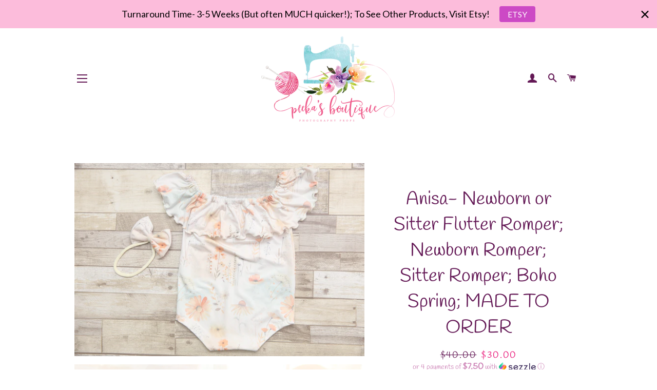

--- FILE ---
content_type: text/html; charset=utf-8
request_url: https://peekasboutique.com/products/anisa-newborn-or-sitter-flutter-romper-newborn-romper-sitter-romper-boho-spring-made-to-order
body_size: 25624
content:
<!doctype html>
<html class="no-js" lang="en">
<head>

  <!-- Basic page needs ================================================== -->
  <meta charset="utf-8">
  <meta http-equiv="X-UA-Compatible" content="IE=edge,chrome=1">

  
    <link rel="shortcut icon" href="//peekasboutique.com/cdn/shop/files/Peeka_s_Boutique-01_1_32x32.png?v=1613778622" type="image/png" />
  

  <!-- Title and description ================================================== -->
  <title>
  Anisa- Newborn or Sitter Flutter Romper; Newborn Romper; Sitter Romper &ndash; Peeka&#39;s Boutique
  </title>

  
  <meta name="description" content="Bringing back a classic! The Anisa romper! Available in newborn or sitter. You can also add the bow to match! Newborn bow will be a daintier version.    ***Please note***Colors on screen may appear different than actual color! All listings will have a description of color, but please remember that screens will vary wit">
  

  <!-- Helpers ================================================== -->
  <!-- /snippets/social-meta-tags.liquid -->




<meta property="og:site_name" content="Peeka&#39;s Boutique">
<meta property="og:url" content="https://peekasboutique.com/products/anisa-newborn-or-sitter-flutter-romper-newborn-romper-sitter-romper-boho-spring-made-to-order">
<meta property="og:title" content="Anisa- Newborn or Sitter Flutter Romper; Newborn Romper; Sitter Romper; Boho Spring; MADE TO ORDER">
<meta property="og:type" content="product">
<meta property="og:description" content="Bringing back a classic! The Anisa romper! Available in newborn or sitter. You can also add the bow to match! Newborn bow will be a daintier version.    ***Please note***Colors on screen may appear different than actual color! All listings will have a description of color, but please remember that screens will vary wit">

  <meta property="og:price:amount" content="10.00">
  <meta property="og:price:currency" content="USD">

<meta property="og:image" content="http://peekasboutique.com/cdn/shop/files/078_view_f12b167b-c8f9-4009-ac4c-480b9f771f38_1200x1200.jpg?v=1709232473"><meta property="og:image" content="http://peekasboutique.com/cdn/shop/files/073_view_a8811f33-be39-4a4f-8b0d-97bfc0add9c0_1200x1200.jpg?v=1709232473"><meta property="og:image" content="http://peekasboutique.com/cdn/shop/files/074_view_b3e3ad35-66d1-4a13-b672-0f549cb9b271_1200x1200.jpg?v=1709232473">
<meta property="og:image:secure_url" content="https://peekasboutique.com/cdn/shop/files/078_view_f12b167b-c8f9-4009-ac4c-480b9f771f38_1200x1200.jpg?v=1709232473"><meta property="og:image:secure_url" content="https://peekasboutique.com/cdn/shop/files/073_view_a8811f33-be39-4a4f-8b0d-97bfc0add9c0_1200x1200.jpg?v=1709232473"><meta property="og:image:secure_url" content="https://peekasboutique.com/cdn/shop/files/074_view_b3e3ad35-66d1-4a13-b672-0f549cb9b271_1200x1200.jpg?v=1709232473">


<meta name="twitter:card" content="summary_large_image">
<meta name="twitter:title" content="Anisa- Newborn or Sitter Flutter Romper; Newborn Romper; Sitter Romper; Boho Spring; MADE TO ORDER">
<meta name="twitter:description" content="Bringing back a classic! The Anisa romper! Available in newborn or sitter. You can also add the bow to match! Newborn bow will be a daintier version.    ***Please note***Colors on screen may appear different than actual color! All listings will have a description of color, but please remember that screens will vary wit">

  <link rel="canonical" href="https://peekasboutique.com/products/anisa-newborn-or-sitter-flutter-romper-newborn-romper-sitter-romper-boho-spring-made-to-order">
  <meta name="viewport" content="width=device-width,initial-scale=1,shrink-to-fit=no">
  <meta name="theme-color" content="#7737bd">

  <!-- CSS ================================================== -->
  <link href="//peekasboutique.com/cdn/shop/t/10/assets/timber.scss.css?v=142623231136118222061759503247" rel="stylesheet" type="text/css" media="all" />
  <link href="//peekasboutique.com/cdn/shop/t/10/assets/theme.scss.css?v=2421489241104200271759503247" rel="stylesheet" type="text/css" media="all" />

  <!-- Sections ================================================== -->
  <script>
    window.theme = window.theme || {};
    theme.strings = {
      zoomClose: "Close (Esc)",
      zoomPrev: "Previous (Left arrow key)",
      zoomNext: "Next (Right arrow key)",
      moneyFormat: "${{amount}}",
      addressError: "Error looking up that address",
      addressNoResults: "No results for that address",
      addressQueryLimit: "You have exceeded the Google API usage limit. Consider upgrading to a \u003ca href=\"https:\/\/developers.google.com\/maps\/premium\/usage-limits\"\u003ePremium Plan\u003c\/a\u003e.",
      authError: "There was a problem authenticating your Google Maps account.",
      cartEmpty: "Your cart is currently empty.",
      cartCookie: "Enable cookies to use the shopping cart",
      cartSavings: "You're saving [savings]"
    };
    theme.settings = {
      cartType: "page",
      gridType: "collage"
    };
  </script>

  <script src="//peekasboutique.com/cdn/shop/t/10/assets/jquery-2.2.3.min.js?v=58211863146907186831634219950" type="text/javascript"></script>

  <script src="//peekasboutique.com/cdn/shop/t/10/assets/lazysizes.min.js?v=37531750901115495291634219951" async="async"></script>

  <script src="//peekasboutique.com/cdn/shop/t/10/assets/theme.js?v=25271850880108587281634223414" defer="defer"></script>

  <!-- Header hook for plugins ================================================== -->
  <script>window.performance && window.performance.mark && window.performance.mark('shopify.content_for_header.start');</script><meta id="shopify-digital-wallet" name="shopify-digital-wallet" content="/12513385/digital_wallets/dialog">
<meta name="shopify-checkout-api-token" content="f45b1737057440d0260c8bed339c2463">
<meta id="in-context-paypal-metadata" data-shop-id="12513385" data-venmo-supported="false" data-environment="production" data-locale="en_US" data-paypal-v4="true" data-currency="USD">
<link rel="alternate" type="application/json+oembed" href="https://peekasboutique.com/products/anisa-newborn-or-sitter-flutter-romper-newborn-romper-sitter-romper-boho-spring-made-to-order.oembed">
<script async="async" src="/checkouts/internal/preloads.js?locale=en-US"></script>
<link rel="preconnect" href="https://shop.app" crossorigin="anonymous">
<script async="async" src="https://shop.app/checkouts/internal/preloads.js?locale=en-US&shop_id=12513385" crossorigin="anonymous"></script>
<script id="apple-pay-shop-capabilities" type="application/json">{"shopId":12513385,"countryCode":"US","currencyCode":"USD","merchantCapabilities":["supports3DS"],"merchantId":"gid:\/\/shopify\/Shop\/12513385","merchantName":"Peeka's Boutique","requiredBillingContactFields":["postalAddress","email"],"requiredShippingContactFields":["postalAddress","email"],"shippingType":"shipping","supportedNetworks":["visa","masterCard","amex","discover","elo","jcb"],"total":{"type":"pending","label":"Peeka's Boutique","amount":"1.00"},"shopifyPaymentsEnabled":true,"supportsSubscriptions":true}</script>
<script id="shopify-features" type="application/json">{"accessToken":"f45b1737057440d0260c8bed339c2463","betas":["rich-media-storefront-analytics"],"domain":"peekasboutique.com","predictiveSearch":true,"shopId":12513385,"locale":"en"}</script>
<script>var Shopify = Shopify || {};
Shopify.shop = "peekas-boutique.myshopify.com";
Shopify.locale = "en";
Shopify.currency = {"active":"USD","rate":"1.0"};
Shopify.country = "US";
Shopify.theme = {"name":"Brooklyn [Afterpay Edits 6\/14\/19] with Installm...","id":120443043913,"schema_name":"Brooklyn","schema_version":"11.0.1","theme_store_id":730,"role":"main"};
Shopify.theme.handle = "null";
Shopify.theme.style = {"id":null,"handle":null};
Shopify.cdnHost = "peekasboutique.com/cdn";
Shopify.routes = Shopify.routes || {};
Shopify.routes.root = "/";</script>
<script type="module">!function(o){(o.Shopify=o.Shopify||{}).modules=!0}(window);</script>
<script>!function(o){function n(){var o=[];function n(){o.push(Array.prototype.slice.apply(arguments))}return n.q=o,n}var t=o.Shopify=o.Shopify||{};t.loadFeatures=n(),t.autoloadFeatures=n()}(window);</script>
<script>
  window.ShopifyPay = window.ShopifyPay || {};
  window.ShopifyPay.apiHost = "shop.app\/pay";
  window.ShopifyPay.redirectState = null;
</script>
<script id="shop-js-analytics" type="application/json">{"pageType":"product"}</script>
<script defer="defer" async type="module" src="//peekasboutique.com/cdn/shopifycloud/shop-js/modules/v2/client.init-shop-cart-sync_CGREiBkR.en.esm.js"></script>
<script defer="defer" async type="module" src="//peekasboutique.com/cdn/shopifycloud/shop-js/modules/v2/chunk.common_Bt2Up4BP.esm.js"></script>
<script type="module">
  await import("//peekasboutique.com/cdn/shopifycloud/shop-js/modules/v2/client.init-shop-cart-sync_CGREiBkR.en.esm.js");
await import("//peekasboutique.com/cdn/shopifycloud/shop-js/modules/v2/chunk.common_Bt2Up4BP.esm.js");

  window.Shopify.SignInWithShop?.initShopCartSync?.({"fedCMEnabled":true,"windoidEnabled":true});

</script>
<script defer="defer" async type="module" src="//peekasboutique.com/cdn/shopifycloud/shop-js/modules/v2/client.payment-terms_BlOJedZ2.en.esm.js"></script>
<script defer="defer" async type="module" src="//peekasboutique.com/cdn/shopifycloud/shop-js/modules/v2/chunk.common_Bt2Up4BP.esm.js"></script>
<script defer="defer" async type="module" src="//peekasboutique.com/cdn/shopifycloud/shop-js/modules/v2/chunk.modal_Dk0o9ppo.esm.js"></script>
<script type="module">
  await import("//peekasboutique.com/cdn/shopifycloud/shop-js/modules/v2/client.payment-terms_BlOJedZ2.en.esm.js");
await import("//peekasboutique.com/cdn/shopifycloud/shop-js/modules/v2/chunk.common_Bt2Up4BP.esm.js");
await import("//peekasboutique.com/cdn/shopifycloud/shop-js/modules/v2/chunk.modal_Dk0o9ppo.esm.js");

  
</script>
<script>
  window.Shopify = window.Shopify || {};
  if (!window.Shopify.featureAssets) window.Shopify.featureAssets = {};
  window.Shopify.featureAssets['shop-js'] = {"shop-cart-sync":["modules/v2/client.shop-cart-sync_CQNAmp__.en.esm.js","modules/v2/chunk.common_Bt2Up4BP.esm.js"],"init-windoid":["modules/v2/client.init-windoid_BMafEeJe.en.esm.js","modules/v2/chunk.common_Bt2Up4BP.esm.js"],"shop-cash-offers":["modules/v2/client.shop-cash-offers_3d66YIS3.en.esm.js","modules/v2/chunk.common_Bt2Up4BP.esm.js","modules/v2/chunk.modal_Dk0o9ppo.esm.js"],"init-fed-cm":["modules/v2/client.init-fed-cm_B-WG4sqw.en.esm.js","modules/v2/chunk.common_Bt2Up4BP.esm.js"],"shop-toast-manager":["modules/v2/client.shop-toast-manager_DhuhblEJ.en.esm.js","modules/v2/chunk.common_Bt2Up4BP.esm.js"],"shop-button":["modules/v2/client.shop-button_B5xLHL5j.en.esm.js","modules/v2/chunk.common_Bt2Up4BP.esm.js"],"avatar":["modules/v2/client.avatar_BTnouDA3.en.esm.js"],"init-shop-email-lookup-coordinator":["modules/v2/client.init-shop-email-lookup-coordinator_hqFayTDE.en.esm.js","modules/v2/chunk.common_Bt2Up4BP.esm.js"],"init-shop-cart-sync":["modules/v2/client.init-shop-cart-sync_CGREiBkR.en.esm.js","modules/v2/chunk.common_Bt2Up4BP.esm.js"],"shop-login-button":["modules/v2/client.shop-login-button_g5QkWrqe.en.esm.js","modules/v2/chunk.common_Bt2Up4BP.esm.js","modules/v2/chunk.modal_Dk0o9ppo.esm.js"],"pay-button":["modules/v2/client.pay-button_Cuf0bNvL.en.esm.js","modules/v2/chunk.common_Bt2Up4BP.esm.js"],"init-shop-for-new-customer-accounts":["modules/v2/client.init-shop-for-new-customer-accounts_Bxwhl6__.en.esm.js","modules/v2/client.shop-login-button_g5QkWrqe.en.esm.js","modules/v2/chunk.common_Bt2Up4BP.esm.js","modules/v2/chunk.modal_Dk0o9ppo.esm.js"],"init-customer-accounts-sign-up":["modules/v2/client.init-customer-accounts-sign-up_al3d1WE3.en.esm.js","modules/v2/client.shop-login-button_g5QkWrqe.en.esm.js","modules/v2/chunk.common_Bt2Up4BP.esm.js","modules/v2/chunk.modal_Dk0o9ppo.esm.js"],"shop-follow-button":["modules/v2/client.shop-follow-button_B9MutJJO.en.esm.js","modules/v2/chunk.common_Bt2Up4BP.esm.js","modules/v2/chunk.modal_Dk0o9ppo.esm.js"],"checkout-modal":["modules/v2/client.checkout-modal_OBPaeP-J.en.esm.js","modules/v2/chunk.common_Bt2Up4BP.esm.js","modules/v2/chunk.modal_Dk0o9ppo.esm.js"],"init-customer-accounts":["modules/v2/client.init-customer-accounts_Brxa5h1K.en.esm.js","modules/v2/client.shop-login-button_g5QkWrqe.en.esm.js","modules/v2/chunk.common_Bt2Up4BP.esm.js","modules/v2/chunk.modal_Dk0o9ppo.esm.js"],"lead-capture":["modules/v2/client.lead-capture_BBBv1Qpe.en.esm.js","modules/v2/chunk.common_Bt2Up4BP.esm.js","modules/v2/chunk.modal_Dk0o9ppo.esm.js"],"shop-login":["modules/v2/client.shop-login_DoNRI_y4.en.esm.js","modules/v2/chunk.common_Bt2Up4BP.esm.js","modules/v2/chunk.modal_Dk0o9ppo.esm.js"],"payment-terms":["modules/v2/client.payment-terms_BlOJedZ2.en.esm.js","modules/v2/chunk.common_Bt2Up4BP.esm.js","modules/v2/chunk.modal_Dk0o9ppo.esm.js"]};
</script>
<script>(function() {
  var isLoaded = false;
  function asyncLoad() {
    if (isLoaded) return;
    isLoaded = true;
    var urls = ["https:\/\/js.smile.io\/v1\/smile-shopify.js?shop=peekas-boutique.myshopify.com","https:\/\/seometriks.com\/zoom\/js\/jquery.exenzoom.js?shop=peekas-boutique.myshopify.com","https:\/\/seometriks.com\/zoom\/js\/exenzoom.php?shop=peekas-boutique.myshopify.com","https:\/\/apps.thrustapps.com\/termsagreement\/termsagreement\/?shop=peekas-boutique.myshopify.com","\/\/www.powr.io\/powr.js?powr-token=peekas-boutique.myshopify.com\u0026external-type=shopify\u0026shop=peekas-boutique.myshopify.com","https:\/\/cdn.enlistly.com\/trail\/peekas-boutique.myshopify.com-cc439fd5b7b17077ab896bcd66ce8a35.js?shop=peekas-boutique.myshopify.com","https:\/\/cdn.s3.pop-convert.com\/pcjs.production.min.js?unique_id=peekas-boutique.myshopify.com\u0026shop=peekas-boutique.myshopify.com","https:\/\/script.pop-convert.com\/new-micro\/production.pc.min.js?unique_id=peekas-boutique.myshopify.com\u0026shop=peekas-boutique.myshopify.com","https:\/\/cdn.hextom.com\/js\/quickannouncementbar.js?shop=peekas-boutique.myshopify.com"];
    for (var i = 0; i < urls.length; i++) {
      var s = document.createElement('script');
      s.type = 'text/javascript';
      s.async = true;
      s.src = urls[i];
      var x = document.getElementsByTagName('script')[0];
      x.parentNode.insertBefore(s, x);
    }
  };
  if(window.attachEvent) {
    window.attachEvent('onload', asyncLoad);
  } else {
    window.addEventListener('load', asyncLoad, false);
  }
})();</script>
<script id="__st">var __st={"a":12513385,"offset":-18000,"reqid":"b4e88898-0bfc-4c60-ac35-537b064cc129-1762640889","pageurl":"peekasboutique.com\/products\/anisa-newborn-or-sitter-flutter-romper-newborn-romper-sitter-romper-boho-spring-made-to-order","u":"891c114dfb00","p":"product","rtyp":"product","rid":7005308584009};</script>
<script>window.ShopifyPaypalV4VisibilityTracking = true;</script>
<script id="captcha-bootstrap">!function(){'use strict';const t='contact',e='account',n='new_comment',o=[[t,t],['blogs',n],['comments',n],[t,'customer']],c=[[e,'customer_login'],[e,'guest_login'],[e,'recover_customer_password'],[e,'create_customer']],r=t=>t.map((([t,e])=>`form[action*='/${t}']:not([data-nocaptcha='true']) input[name='form_type'][value='${e}']`)).join(','),a=t=>()=>t?[...document.querySelectorAll(t)].map((t=>t.form)):[];function s(){const t=[...o],e=r(t);return a(e)}const i='password',u='form_key',d=['recaptcha-v3-token','g-recaptcha-response','h-captcha-response',i],f=()=>{try{return window.sessionStorage}catch{return}},m='__shopify_v',_=t=>t.elements[u];function p(t,e,n=!1){try{const o=window.sessionStorage,c=JSON.parse(o.getItem(e)),{data:r}=function(t){const{data:e,action:n}=t;return t[m]||n?{data:e,action:n}:{data:t,action:n}}(c);for(const[e,n]of Object.entries(r))t.elements[e]&&(t.elements[e].value=n);n&&o.removeItem(e)}catch(o){console.error('form repopulation failed',{error:o})}}const l='form_type',E='cptcha';function T(t){t.dataset[E]=!0}const w=window,h=w.document,L='Shopify',v='ce_forms',y='captcha';let A=!1;((t,e)=>{const n=(g='f06e6c50-85a8-45c8-87d0-21a2b65856fe',I='https://cdn.shopify.com/shopifycloud/storefront-forms-hcaptcha/ce_storefront_forms_captcha_hcaptcha.v1.5.2.iife.js',D={infoText:'Protected by hCaptcha',privacyText:'Privacy',termsText:'Terms'},(t,e,n)=>{const o=w[L][v],c=o.bindForm;if(c)return c(t,g,e,D).then(n);var r;o.q.push([[t,g,e,D],n]),r=I,A||(h.body.append(Object.assign(h.createElement('script'),{id:'captcha-provider',async:!0,src:r})),A=!0)});var g,I,D;w[L]=w[L]||{},w[L][v]=w[L][v]||{},w[L][v].q=[],w[L][y]=w[L][y]||{},w[L][y].protect=function(t,e){n(t,void 0,e),T(t)},Object.freeze(w[L][y]),function(t,e,n,w,h,L){const[v,y,A,g]=function(t,e,n){const i=e?o:[],u=t?c:[],d=[...i,...u],f=r(d),m=r(i),_=r(d.filter((([t,e])=>n.includes(e))));return[a(f),a(m),a(_),s()]}(w,h,L),I=t=>{const e=t.target;return e instanceof HTMLFormElement?e:e&&e.form},D=t=>v().includes(t);t.addEventListener('submit',(t=>{const e=I(t);if(!e)return;const n=D(e)&&!e.dataset.hcaptchaBound&&!e.dataset.recaptchaBound,o=_(e),c=g().includes(e)&&(!o||!o.value);(n||c)&&t.preventDefault(),c&&!n&&(function(t){try{if(!f())return;!function(t){const e=f();if(!e)return;const n=_(t);if(!n)return;const o=n.value;o&&e.removeItem(o)}(t);const e=Array.from(Array(32),(()=>Math.random().toString(36)[2])).join('');!function(t,e){_(t)||t.append(Object.assign(document.createElement('input'),{type:'hidden',name:u})),t.elements[u].value=e}(t,e),function(t,e){const n=f();if(!n)return;const o=[...t.querySelectorAll(`input[type='${i}']`)].map((({name:t})=>t)),c=[...d,...o],r={};for(const[a,s]of new FormData(t).entries())c.includes(a)||(r[a]=s);n.setItem(e,JSON.stringify({[m]:1,action:t.action,data:r}))}(t,e)}catch(e){console.error('failed to persist form',e)}}(e),e.submit())}));const S=(t,e)=>{t&&!t.dataset[E]&&(n(t,e.some((e=>e===t))),T(t))};for(const o of['focusin','change'])t.addEventListener(o,(t=>{const e=I(t);D(e)&&S(e,y())}));const B=e.get('form_key'),M=e.get(l),P=B&&M;t.addEventListener('DOMContentLoaded',(()=>{const t=y();if(P)for(const e of t)e.elements[l].value===M&&p(e,B);[...new Set([...A(),...v().filter((t=>'true'===t.dataset.shopifyCaptcha))])].forEach((e=>S(e,t)))}))}(h,new URLSearchParams(w.location.search),n,t,e,['guest_login'])})(!0,!0)}();</script>
<script integrity="sha256-52AcMU7V7pcBOXWImdc/TAGTFKeNjmkeM1Pvks/DTgc=" data-source-attribution="shopify.loadfeatures" defer="defer" src="//peekasboutique.com/cdn/shopifycloud/storefront/assets/storefront/load_feature-81c60534.js" crossorigin="anonymous"></script>
<script crossorigin="anonymous" defer="defer" src="//peekasboutique.com/cdn/shopifycloud/storefront/assets/shopify_pay/storefront-65b4c6d7.js?v=20250812"></script>
<script data-source-attribution="shopify.dynamic_checkout.dynamic.init">var Shopify=Shopify||{};Shopify.PaymentButton=Shopify.PaymentButton||{isStorefrontPortableWallets:!0,init:function(){window.Shopify.PaymentButton.init=function(){};var t=document.createElement("script");t.src="https://peekasboutique.com/cdn/shopifycloud/portable-wallets/latest/portable-wallets.en.js",t.type="module",document.head.appendChild(t)}};
</script>
<script data-source-attribution="shopify.dynamic_checkout.buyer_consent">
  function portableWalletsHideBuyerConsent(e){var t=document.getElementById("shopify-buyer-consent"),n=document.getElementById("shopify-subscription-policy-button");t&&n&&(t.classList.add("hidden"),t.setAttribute("aria-hidden","true"),n.removeEventListener("click",e))}function portableWalletsShowBuyerConsent(e){var t=document.getElementById("shopify-buyer-consent"),n=document.getElementById("shopify-subscription-policy-button");t&&n&&(t.classList.remove("hidden"),t.removeAttribute("aria-hidden"),n.addEventListener("click",e))}window.Shopify?.PaymentButton&&(window.Shopify.PaymentButton.hideBuyerConsent=portableWalletsHideBuyerConsent,window.Shopify.PaymentButton.showBuyerConsent=portableWalletsShowBuyerConsent);
</script>
<script>
  function portableWalletsCleanup(e){e&&e.src&&console.error("Failed to load portable wallets script "+e.src);var t=document.querySelectorAll("shopify-accelerated-checkout .shopify-payment-button__skeleton, shopify-accelerated-checkout-cart .wallet-cart-button__skeleton"),e=document.getElementById("shopify-buyer-consent");for(let e=0;e<t.length;e++)t[e].remove();e&&e.remove()}function portableWalletsNotLoadedAsModule(e){e instanceof ErrorEvent&&"string"==typeof e.message&&e.message.includes("import.meta")&&"string"==typeof e.filename&&e.filename.includes("portable-wallets")&&(window.removeEventListener("error",portableWalletsNotLoadedAsModule),window.Shopify.PaymentButton.failedToLoad=e,"loading"===document.readyState?document.addEventListener("DOMContentLoaded",window.Shopify.PaymentButton.init):window.Shopify.PaymentButton.init())}window.addEventListener("error",portableWalletsNotLoadedAsModule);
</script>

<script type="module" src="https://peekasboutique.com/cdn/shopifycloud/portable-wallets/latest/portable-wallets.en.js" onError="portableWalletsCleanup(this)" crossorigin="anonymous"></script>
<script nomodule>
  document.addEventListener("DOMContentLoaded", portableWalletsCleanup);
</script>

<link id="shopify-accelerated-checkout-styles" rel="stylesheet" media="screen" href="https://peekasboutique.com/cdn/shopifycloud/portable-wallets/latest/accelerated-checkout-backwards-compat.css" crossorigin="anonymous">
<style id="shopify-accelerated-checkout-cart">
        #shopify-buyer-consent {
  margin-top: 1em;
  display: inline-block;
  width: 100%;
}

#shopify-buyer-consent.hidden {
  display: none;
}

#shopify-subscription-policy-button {
  background: none;
  border: none;
  padding: 0;
  text-decoration: underline;
  font-size: inherit;
  cursor: pointer;
}

#shopify-subscription-policy-button::before {
  box-shadow: none;
}

      </style>

<script>window.performance && window.performance.mark && window.performance.mark('shopify.content_for_header.end');</script>

  <script src="//peekasboutique.com/cdn/shop/t/10/assets/modernizr.min.js?v=21391054748206432451634219952" type="text/javascript"></script>

  
  

<link href="//peekasboutique.com/cdn/shop/t/10/assets/daily-deals.scss?v=73613121764093380931634219962" rel="stylesheet" type="text/css" media="all" />
<link href="https://monorail-edge.shopifysvc.com" rel="dns-prefetch">
<script>(function(){if ("sendBeacon" in navigator && "performance" in window) {try {var session_token_from_headers = performance.getEntriesByType('navigation')[0].serverTiming.find(x => x.name == '_s').description;} catch {var session_token_from_headers = undefined;}var session_cookie_matches = document.cookie.match(/_shopify_s=([^;]*)/);var session_token_from_cookie = session_cookie_matches && session_cookie_matches.length === 2 ? session_cookie_matches[1] : "";var session_token = session_token_from_headers || session_token_from_cookie || "";function handle_abandonment_event(e) {var entries = performance.getEntries().filter(function(entry) {return /monorail-edge.shopifysvc.com/.test(entry.name);});if (!window.abandonment_tracked && entries.length === 0) {window.abandonment_tracked = true;var currentMs = Date.now();var navigation_start = performance.timing.navigationStart;var payload = {shop_id: 12513385,url: window.location.href,navigation_start,duration: currentMs - navigation_start,session_token,page_type: "product"};window.navigator.sendBeacon("https://monorail-edge.shopifysvc.com/v1/produce", JSON.stringify({schema_id: "online_store_buyer_site_abandonment/1.1",payload: payload,metadata: {event_created_at_ms: currentMs,event_sent_at_ms: currentMs}}));}}window.addEventListener('pagehide', handle_abandonment_event);}}());</script>
<script id="web-pixels-manager-setup">(function e(e,d,r,n,o){if(void 0===o&&(o={}),!Boolean(null===(a=null===(i=window.Shopify)||void 0===i?void 0:i.analytics)||void 0===a?void 0:a.replayQueue)){var i,a;window.Shopify=window.Shopify||{};var t=window.Shopify;t.analytics=t.analytics||{};var s=t.analytics;s.replayQueue=[],s.publish=function(e,d,r){return s.replayQueue.push([e,d,r]),!0};try{self.performance.mark("wpm:start")}catch(e){}var l=function(){var e={modern:/Edge?\/(1{2}[4-9]|1[2-9]\d|[2-9]\d{2}|\d{4,})\.\d+(\.\d+|)|Firefox\/(1{2}[4-9]|1[2-9]\d|[2-9]\d{2}|\d{4,})\.\d+(\.\d+|)|Chrom(ium|e)\/(9{2}|\d{3,})\.\d+(\.\d+|)|(Maci|X1{2}).+ Version\/(15\.\d+|(1[6-9]|[2-9]\d|\d{3,})\.\d+)([,.]\d+|)( \(\w+\)|)( Mobile\/\w+|) Safari\/|Chrome.+OPR\/(9{2}|\d{3,})\.\d+\.\d+|(CPU[ +]OS|iPhone[ +]OS|CPU[ +]iPhone|CPU IPhone OS|CPU iPad OS)[ +]+(15[._]\d+|(1[6-9]|[2-9]\d|\d{3,})[._]\d+)([._]\d+|)|Android:?[ /-](13[3-9]|1[4-9]\d|[2-9]\d{2}|\d{4,})(\.\d+|)(\.\d+|)|Android.+Firefox\/(13[5-9]|1[4-9]\d|[2-9]\d{2}|\d{4,})\.\d+(\.\d+|)|Android.+Chrom(ium|e)\/(13[3-9]|1[4-9]\d|[2-9]\d{2}|\d{4,})\.\d+(\.\d+|)|SamsungBrowser\/([2-9]\d|\d{3,})\.\d+/,legacy:/Edge?\/(1[6-9]|[2-9]\d|\d{3,})\.\d+(\.\d+|)|Firefox\/(5[4-9]|[6-9]\d|\d{3,})\.\d+(\.\d+|)|Chrom(ium|e)\/(5[1-9]|[6-9]\d|\d{3,})\.\d+(\.\d+|)([\d.]+$|.*Safari\/(?![\d.]+ Edge\/[\d.]+$))|(Maci|X1{2}).+ Version\/(10\.\d+|(1[1-9]|[2-9]\d|\d{3,})\.\d+)([,.]\d+|)( \(\w+\)|)( Mobile\/\w+|) Safari\/|Chrome.+OPR\/(3[89]|[4-9]\d|\d{3,})\.\d+\.\d+|(CPU[ +]OS|iPhone[ +]OS|CPU[ +]iPhone|CPU IPhone OS|CPU iPad OS)[ +]+(10[._]\d+|(1[1-9]|[2-9]\d|\d{3,})[._]\d+)([._]\d+|)|Android:?[ /-](13[3-9]|1[4-9]\d|[2-9]\d{2}|\d{4,})(\.\d+|)(\.\d+|)|Mobile Safari.+OPR\/([89]\d|\d{3,})\.\d+\.\d+|Android.+Firefox\/(13[5-9]|1[4-9]\d|[2-9]\d{2}|\d{4,})\.\d+(\.\d+|)|Android.+Chrom(ium|e)\/(13[3-9]|1[4-9]\d|[2-9]\d{2}|\d{4,})\.\d+(\.\d+|)|Android.+(UC? ?Browser|UCWEB|U3)[ /]?(15\.([5-9]|\d{2,})|(1[6-9]|[2-9]\d|\d{3,})\.\d+)\.\d+|SamsungBrowser\/(5\.\d+|([6-9]|\d{2,})\.\d+)|Android.+MQ{2}Browser\/(14(\.(9|\d{2,})|)|(1[5-9]|[2-9]\d|\d{3,})(\.\d+|))(\.\d+|)|K[Aa][Ii]OS\/(3\.\d+|([4-9]|\d{2,})\.\d+)(\.\d+|)/},d=e.modern,r=e.legacy,n=navigator.userAgent;return n.match(d)?"modern":n.match(r)?"legacy":"unknown"}(),u="modern"===l?"modern":"legacy",c=(null!=n?n:{modern:"",legacy:""})[u],f=function(e){return[e.baseUrl,"/wpm","/b",e.hashVersion,"modern"===e.buildTarget?"m":"l",".js"].join("")}({baseUrl:d,hashVersion:r,buildTarget:u}),m=function(e){var d=e.version,r=e.bundleTarget,n=e.surface,o=e.pageUrl,i=e.monorailEndpoint;return{emit:function(e){var a=e.status,t=e.errorMsg,s=(new Date).getTime(),l=JSON.stringify({metadata:{event_sent_at_ms:s},events:[{schema_id:"web_pixels_manager_load/3.1",payload:{version:d,bundle_target:r,page_url:o,status:a,surface:n,error_msg:t},metadata:{event_created_at_ms:s}}]});if(!i)return console&&console.warn&&console.warn("[Web Pixels Manager] No Monorail endpoint provided, skipping logging."),!1;try{return self.navigator.sendBeacon.bind(self.navigator)(i,l)}catch(e){}var u=new XMLHttpRequest;try{return u.open("POST",i,!0),u.setRequestHeader("Content-Type","text/plain"),u.send(l),!0}catch(e){return console&&console.warn&&console.warn("[Web Pixels Manager] Got an unhandled error while logging to Monorail."),!1}}}}({version:r,bundleTarget:l,surface:e.surface,pageUrl:self.location.href,monorailEndpoint:e.monorailEndpoint});try{o.browserTarget=l,function(e){var d=e.src,r=e.async,n=void 0===r||r,o=e.onload,i=e.onerror,a=e.sri,t=e.scriptDataAttributes,s=void 0===t?{}:t,l=document.createElement("script"),u=document.querySelector("head"),c=document.querySelector("body");if(l.async=n,l.src=d,a&&(l.integrity=a,l.crossOrigin="anonymous"),s)for(var f in s)if(Object.prototype.hasOwnProperty.call(s,f))try{l.dataset[f]=s[f]}catch(e){}if(o&&l.addEventListener("load",o),i&&l.addEventListener("error",i),u)u.appendChild(l);else{if(!c)throw new Error("Did not find a head or body element to append the script");c.appendChild(l)}}({src:f,async:!0,onload:function(){if(!function(){var e,d;return Boolean(null===(d=null===(e=window.Shopify)||void 0===e?void 0:e.analytics)||void 0===d?void 0:d.initialized)}()){var d=window.webPixelsManager.init(e)||void 0;if(d){var r=window.Shopify.analytics;r.replayQueue.forEach((function(e){var r=e[0],n=e[1],o=e[2];d.publishCustomEvent(r,n,o)})),r.replayQueue=[],r.publish=d.publishCustomEvent,r.visitor=d.visitor,r.initialized=!0}}},onerror:function(){return m.emit({status:"failed",errorMsg:"".concat(f," has failed to load")})},sri:function(e){var d=/^sha384-[A-Za-z0-9+/=]+$/;return"string"==typeof e&&d.test(e)}(c)?c:"",scriptDataAttributes:o}),m.emit({status:"loading"})}catch(e){m.emit({status:"failed",errorMsg:(null==e?void 0:e.message)||"Unknown error"})}}})({shopId: 12513385,storefrontBaseUrl: "https://peekasboutique.com",extensionsBaseUrl: "https://extensions.shopifycdn.com/cdn/shopifycloud/web-pixels-manager",monorailEndpoint: "https://monorail-edge.shopifysvc.com/unstable/produce_batch",surface: "storefront-renderer",enabledBetaFlags: ["2dca8a86"],webPixelsConfigList: [{"id":"135987273","configuration":"{\"pixel_id\":\"249445135755041\",\"pixel_type\":\"facebook_pixel\",\"metaapp_system_user_token\":\"-\"}","eventPayloadVersion":"v1","runtimeContext":"OPEN","scriptVersion":"ca16bc87fe92b6042fbaa3acc2fbdaa6","type":"APP","apiClientId":2329312,"privacyPurposes":["ANALYTICS","MARKETING","SALE_OF_DATA"],"dataSharingAdjustments":{"protectedCustomerApprovalScopes":["read_customer_address","read_customer_email","read_customer_name","read_customer_personal_data","read_customer_phone"]}},{"id":"shopify-app-pixel","configuration":"{}","eventPayloadVersion":"v1","runtimeContext":"STRICT","scriptVersion":"0450","apiClientId":"shopify-pixel","type":"APP","privacyPurposes":["ANALYTICS","MARKETING"]},{"id":"shopify-custom-pixel","eventPayloadVersion":"v1","runtimeContext":"LAX","scriptVersion":"0450","apiClientId":"shopify-pixel","type":"CUSTOM","privacyPurposes":["ANALYTICS","MARKETING"]}],isMerchantRequest: false,initData: {"shop":{"name":"Peeka's Boutique","paymentSettings":{"currencyCode":"USD"},"myshopifyDomain":"peekas-boutique.myshopify.com","countryCode":"US","storefrontUrl":"https:\/\/peekasboutique.com"},"customer":null,"cart":null,"checkout":null,"productVariants":[{"price":{"amount":30.0,"currencyCode":"USD"},"product":{"title":"Anisa- Newborn or Sitter Flutter Romper; Newborn Romper; Sitter Romper; Boho Spring; MADE TO ORDER","vendor":"Peeka's Boutique","id":"7005308584009","untranslatedTitle":"Anisa- Newborn or Sitter Flutter Romper; Newborn Romper; Sitter Romper; Boho Spring; MADE TO ORDER","url":"\/products\/anisa-newborn-or-sitter-flutter-romper-newborn-romper-sitter-romper-boho-spring-made-to-order","type":""},"id":"40921842745417","image":{"src":"\/\/peekasboutique.com\/cdn\/shop\/files\/078_view_f12b167b-c8f9-4009-ac4c-480b9f771f38.jpg?v=1709232473"},"sku":null,"title":"Newborn","untranslatedTitle":"Newborn"},{"price":{"amount":40.0,"currencyCode":"USD"},"product":{"title":"Anisa- Newborn or Sitter Flutter Romper; Newborn Romper; Sitter Romper; Boho Spring; MADE TO ORDER","vendor":"Peeka's Boutique","id":"7005308584009","untranslatedTitle":"Anisa- Newborn or Sitter Flutter Romper; Newborn Romper; Sitter Romper; Boho Spring; MADE TO ORDER","url":"\/products\/anisa-newborn-or-sitter-flutter-romper-newborn-romper-sitter-romper-boho-spring-made-to-order","type":""},"id":"40921842778185","image":{"src":"\/\/peekasboutique.com\/cdn\/shop\/files\/078_view_f12b167b-c8f9-4009-ac4c-480b9f771f38.jpg?v=1709232473"},"sku":null,"title":"Sitter","untranslatedTitle":"Sitter"},{"price":{"amount":10.0,"currencyCode":"USD"},"product":{"title":"Anisa- Newborn or Sitter Flutter Romper; Newborn Romper; Sitter Romper; Boho Spring; MADE TO ORDER","vendor":"Peeka's Boutique","id":"7005308584009","untranslatedTitle":"Anisa- Newborn or Sitter Flutter Romper; Newborn Romper; Sitter Romper; Boho Spring; MADE TO ORDER","url":"\/products\/anisa-newborn-or-sitter-flutter-romper-newborn-romper-sitter-romper-boho-spring-made-to-order","type":""},"id":"40921842810953","image":{"src":"\/\/peekasboutique.com\/cdn\/shop\/files\/078_view_f12b167b-c8f9-4009-ac4c-480b9f771f38.jpg?v=1709232473"},"sku":null,"title":"NEWBORN HEADBAND (Dainty BOW)","untranslatedTitle":"NEWBORN HEADBAND (Dainty BOW)"},{"price":{"amount":10.0,"currencyCode":"USD"},"product":{"title":"Anisa- Newborn or Sitter Flutter Romper; Newborn Romper; Sitter Romper; Boho Spring; MADE TO ORDER","vendor":"Peeka's Boutique","id":"7005308584009","untranslatedTitle":"Anisa- Newborn or Sitter Flutter Romper; Newborn Romper; Sitter Romper; Boho Spring; MADE TO ORDER","url":"\/products\/anisa-newborn-or-sitter-flutter-romper-newborn-romper-sitter-romper-boho-spring-made-to-order","type":""},"id":"40921842843721","image":{"src":"\/\/peekasboutique.com\/cdn\/shop\/files\/078_view_f12b167b-c8f9-4009-ac4c-480b9f771f38.jpg?v=1709232473"},"sku":null,"title":"SITTER HEADBAND (BOW)","untranslatedTitle":"SITTER HEADBAND (BOW)"},{"price":{"amount":40.0,"currencyCode":"USD"},"product":{"title":"Anisa- Newborn or Sitter Flutter Romper; Newborn Romper; Sitter Romper; Boho Spring; MADE TO ORDER","vendor":"Peeka's Boutique","id":"7005308584009","untranslatedTitle":"Anisa- Newborn or Sitter Flutter Romper; Newborn Romper; Sitter Romper; Boho Spring; MADE TO ORDER","url":"\/products\/anisa-newborn-or-sitter-flutter-romper-newborn-romper-sitter-romper-boho-spring-made-to-order","type":""},"id":"40921842876489","image":{"src":"\/\/peekasboutique.com\/cdn\/shop\/files\/078_view_f12b167b-c8f9-4009-ac4c-480b9f771f38.jpg?v=1709232473"},"sku":null,"title":"SITTER ROMPER READY TO SHIP","untranslatedTitle":"SITTER ROMPER READY TO SHIP"},{"price":{"amount":10.0,"currencyCode":"USD"},"product":{"title":"Anisa- Newborn or Sitter Flutter Romper; Newborn Romper; Sitter Romper; Boho Spring; MADE TO ORDER","vendor":"Peeka's Boutique","id":"7005308584009","untranslatedTitle":"Anisa- Newborn or Sitter Flutter Romper; Newborn Romper; Sitter Romper; Boho Spring; MADE TO ORDER","url":"\/products\/anisa-newborn-or-sitter-flutter-romper-newborn-romper-sitter-romper-boho-spring-made-to-order","type":""},"id":"40921842909257","image":{"src":"\/\/peekasboutique.com\/cdn\/shop\/files\/078_view_f12b167b-c8f9-4009-ac4c-480b9f771f38.jpg?v=1709232473"},"sku":null,"title":"SITTER BOW READY TO SHIP","untranslatedTitle":"SITTER BOW READY TO SHIP"}],"purchasingCompany":null},},"https://peekasboutique.com/cdn","ae1676cfwd2530674p4253c800m34e853cb",{"modern":"","legacy":""},{"shopId":"12513385","storefrontBaseUrl":"https:\/\/peekasboutique.com","extensionBaseUrl":"https:\/\/extensions.shopifycdn.com\/cdn\/shopifycloud\/web-pixels-manager","surface":"storefront-renderer","enabledBetaFlags":"[\"2dca8a86\"]","isMerchantRequest":"false","hashVersion":"ae1676cfwd2530674p4253c800m34e853cb","publish":"custom","events":"[[\"page_viewed\",{}],[\"product_viewed\",{\"productVariant\":{\"price\":{\"amount\":30.0,\"currencyCode\":\"USD\"},\"product\":{\"title\":\"Anisa- Newborn or Sitter Flutter Romper; Newborn Romper; Sitter Romper; Boho Spring; MADE TO ORDER\",\"vendor\":\"Peeka's Boutique\",\"id\":\"7005308584009\",\"untranslatedTitle\":\"Anisa- Newborn or Sitter Flutter Romper; Newborn Romper; Sitter Romper; Boho Spring; MADE TO ORDER\",\"url\":\"\/products\/anisa-newborn-or-sitter-flutter-romper-newborn-romper-sitter-romper-boho-spring-made-to-order\",\"type\":\"\"},\"id\":\"40921842745417\",\"image\":{\"src\":\"\/\/peekasboutique.com\/cdn\/shop\/files\/078_view_f12b167b-c8f9-4009-ac4c-480b9f771f38.jpg?v=1709232473\"},\"sku\":null,\"title\":\"Newborn\",\"untranslatedTitle\":\"Newborn\"}}]]"});</script><script>
  window.ShopifyAnalytics = window.ShopifyAnalytics || {};
  window.ShopifyAnalytics.meta = window.ShopifyAnalytics.meta || {};
  window.ShopifyAnalytics.meta.currency = 'USD';
  var meta = {"product":{"id":7005308584009,"gid":"gid:\/\/shopify\/Product\/7005308584009","vendor":"Peeka's Boutique","type":"","variants":[{"id":40921842745417,"price":3000,"name":"Anisa- Newborn or Sitter Flutter Romper; Newborn Romper; Sitter Romper; Boho Spring; MADE TO ORDER - Newborn","public_title":"Newborn","sku":null},{"id":40921842778185,"price":4000,"name":"Anisa- Newborn or Sitter Flutter Romper; Newborn Romper; Sitter Romper; Boho Spring; MADE TO ORDER - Sitter","public_title":"Sitter","sku":null},{"id":40921842810953,"price":1000,"name":"Anisa- Newborn or Sitter Flutter Romper; Newborn Romper; Sitter Romper; Boho Spring; MADE TO ORDER - NEWBORN HEADBAND (Dainty BOW)","public_title":"NEWBORN HEADBAND (Dainty BOW)","sku":null},{"id":40921842843721,"price":1000,"name":"Anisa- Newborn or Sitter Flutter Romper; Newborn Romper; Sitter Romper; Boho Spring; MADE TO ORDER - SITTER HEADBAND (BOW)","public_title":"SITTER HEADBAND (BOW)","sku":null},{"id":40921842876489,"price":4000,"name":"Anisa- Newborn or Sitter Flutter Romper; Newborn Romper; Sitter Romper; Boho Spring; MADE TO ORDER - SITTER ROMPER READY TO SHIP","public_title":"SITTER ROMPER READY TO SHIP","sku":null},{"id":40921842909257,"price":1000,"name":"Anisa- Newborn or Sitter Flutter Romper; Newborn Romper; Sitter Romper; Boho Spring; MADE TO ORDER - SITTER BOW READY TO SHIP","public_title":"SITTER BOW READY TO SHIP","sku":null}],"remote":false},"page":{"pageType":"product","resourceType":"product","resourceId":7005308584009}};
  for (var attr in meta) {
    window.ShopifyAnalytics.meta[attr] = meta[attr];
  }
</script>
<script class="analytics">
  (function () {
    var customDocumentWrite = function(content) {
      var jquery = null;

      if (window.jQuery) {
        jquery = window.jQuery;
      } else if (window.Checkout && window.Checkout.$) {
        jquery = window.Checkout.$;
      }

      if (jquery) {
        jquery('body').append(content);
      }
    };

    var hasLoggedConversion = function(token) {
      if (token) {
        return document.cookie.indexOf('loggedConversion=' + token) !== -1;
      }
      return false;
    }

    var setCookieIfConversion = function(token) {
      if (token) {
        var twoMonthsFromNow = new Date(Date.now());
        twoMonthsFromNow.setMonth(twoMonthsFromNow.getMonth() + 2);

        document.cookie = 'loggedConversion=' + token + '; expires=' + twoMonthsFromNow;
      }
    }

    var trekkie = window.ShopifyAnalytics.lib = window.trekkie = window.trekkie || [];
    if (trekkie.integrations) {
      return;
    }
    trekkie.methods = [
      'identify',
      'page',
      'ready',
      'track',
      'trackForm',
      'trackLink'
    ];
    trekkie.factory = function(method) {
      return function() {
        var args = Array.prototype.slice.call(arguments);
        args.unshift(method);
        trekkie.push(args);
        return trekkie;
      };
    };
    for (var i = 0; i < trekkie.methods.length; i++) {
      var key = trekkie.methods[i];
      trekkie[key] = trekkie.factory(key);
    }
    trekkie.load = function(config) {
      trekkie.config = config || {};
      trekkie.config.initialDocumentCookie = document.cookie;
      var first = document.getElementsByTagName('script')[0];
      var script = document.createElement('script');
      script.type = 'text/javascript';
      script.onerror = function(e) {
        var scriptFallback = document.createElement('script');
        scriptFallback.type = 'text/javascript';
        scriptFallback.onerror = function(error) {
                var Monorail = {
      produce: function produce(monorailDomain, schemaId, payload) {
        var currentMs = new Date().getTime();
        var event = {
          schema_id: schemaId,
          payload: payload,
          metadata: {
            event_created_at_ms: currentMs,
            event_sent_at_ms: currentMs
          }
        };
        return Monorail.sendRequest("https://" + monorailDomain + "/v1/produce", JSON.stringify(event));
      },
      sendRequest: function sendRequest(endpointUrl, payload) {
        // Try the sendBeacon API
        if (window && window.navigator && typeof window.navigator.sendBeacon === 'function' && typeof window.Blob === 'function' && !Monorail.isIos12()) {
          var blobData = new window.Blob([payload], {
            type: 'text/plain'
          });

          if (window.navigator.sendBeacon(endpointUrl, blobData)) {
            return true;
          } // sendBeacon was not successful

        } // XHR beacon

        var xhr = new XMLHttpRequest();

        try {
          xhr.open('POST', endpointUrl);
          xhr.setRequestHeader('Content-Type', 'text/plain');
          xhr.send(payload);
        } catch (e) {
          console.log(e);
        }

        return false;
      },
      isIos12: function isIos12() {
        return window.navigator.userAgent.lastIndexOf('iPhone; CPU iPhone OS 12_') !== -1 || window.navigator.userAgent.lastIndexOf('iPad; CPU OS 12_') !== -1;
      }
    };
    Monorail.produce('monorail-edge.shopifysvc.com',
      'trekkie_storefront_load_errors/1.1',
      {shop_id: 12513385,
      theme_id: 120443043913,
      app_name: "storefront",
      context_url: window.location.href,
      source_url: "//peekasboutique.com/cdn/s/trekkie.storefront.308893168db1679b4a9f8a086857af995740364f.min.js"});

        };
        scriptFallback.async = true;
        scriptFallback.src = '//peekasboutique.com/cdn/s/trekkie.storefront.308893168db1679b4a9f8a086857af995740364f.min.js';
        first.parentNode.insertBefore(scriptFallback, first);
      };
      script.async = true;
      script.src = '//peekasboutique.com/cdn/s/trekkie.storefront.308893168db1679b4a9f8a086857af995740364f.min.js';
      first.parentNode.insertBefore(script, first);
    };
    trekkie.load(
      {"Trekkie":{"appName":"storefront","development":false,"defaultAttributes":{"shopId":12513385,"isMerchantRequest":null,"themeId":120443043913,"themeCityHash":"16752171445749843845","contentLanguage":"en","currency":"USD","eventMetadataId":"6cedf68b-cee1-4b60-9c8c-50568ad98455"},"isServerSideCookieWritingEnabled":true,"monorailRegion":"shop_domain","enabledBetaFlags":["f0df213a"]},"Session Attribution":{},"S2S":{"facebookCapiEnabled":false,"source":"trekkie-storefront-renderer","apiClientId":580111}}
    );

    var loaded = false;
    trekkie.ready(function() {
      if (loaded) return;
      loaded = true;

      window.ShopifyAnalytics.lib = window.trekkie;

      var originalDocumentWrite = document.write;
      document.write = customDocumentWrite;
      try { window.ShopifyAnalytics.merchantGoogleAnalytics.call(this); } catch(error) {};
      document.write = originalDocumentWrite;

      window.ShopifyAnalytics.lib.page(null,{"pageType":"product","resourceType":"product","resourceId":7005308584009,"shopifyEmitted":true});

      var match = window.location.pathname.match(/checkouts\/(.+)\/(thank_you|post_purchase)/)
      var token = match? match[1]: undefined;
      if (!hasLoggedConversion(token)) {
        setCookieIfConversion(token);
        window.ShopifyAnalytics.lib.track("Viewed Product",{"currency":"USD","variantId":40921842745417,"productId":7005308584009,"productGid":"gid:\/\/shopify\/Product\/7005308584009","name":"Anisa- Newborn or Sitter Flutter Romper; Newborn Romper; Sitter Romper; Boho Spring; MADE TO ORDER - Newborn","price":"30.00","sku":null,"brand":"Peeka's Boutique","variant":"Newborn","category":"","nonInteraction":true,"remote":false},undefined,undefined,{"shopifyEmitted":true});
      window.ShopifyAnalytics.lib.track("monorail:\/\/trekkie_storefront_viewed_product\/1.1",{"currency":"USD","variantId":40921842745417,"productId":7005308584009,"productGid":"gid:\/\/shopify\/Product\/7005308584009","name":"Anisa- Newborn or Sitter Flutter Romper; Newborn Romper; Sitter Romper; Boho Spring; MADE TO ORDER - Newborn","price":"30.00","sku":null,"brand":"Peeka's Boutique","variant":"Newborn","category":"","nonInteraction":true,"remote":false,"referer":"https:\/\/peekasboutique.com\/products\/anisa-newborn-or-sitter-flutter-romper-newborn-romper-sitter-romper-boho-spring-made-to-order"});
      }
    });


        var eventsListenerScript = document.createElement('script');
        eventsListenerScript.async = true;
        eventsListenerScript.src = "//peekasboutique.com/cdn/shopifycloud/storefront/assets/shop_events_listener-3da45d37.js";
        document.getElementsByTagName('head')[0].appendChild(eventsListenerScript);

})();</script>
<script
  defer
  src="https://peekasboutique.com/cdn/shopifycloud/perf-kit/shopify-perf-kit-2.1.2.min.js"
  data-application="storefront-renderer"
  data-shop-id="12513385"
  data-render-region="gcp-us-central1"
  data-page-type="product"
  data-theme-instance-id="120443043913"
  data-theme-name="Brooklyn"
  data-theme-version="11.0.1"
  data-monorail-region="shop_domain"
  data-resource-timing-sampling-rate="10"
  data-shs="true"
  data-shs-beacon="true"
  data-shs-export-with-fetch="true"
  data-shs-logs-sample-rate="1"
></script>
</head>


<body id="anisa-newborn-or-sitter-flutter-romper-newborn-romper-sitter-romper" class="template-product">

  <div id="shopify-section-header" class="shopify-section"><style>
  .site-header__logo img {
    max-width: 260px;
  }

  @media screen and (max-width: 768px) {
    .site-header__logo img {
      max-width: 100%;
    }
  }
</style>


<div data-section-id="header" data-section-type="header-section" data-template="product">
  <div id="NavDrawer" class="drawer drawer--left">
      <div class="drawer__inner drawer-left__inner">

    
      <!-- /snippets/search-bar.liquid -->





<form action="/search" method="get" class="input-group search-bar search-bar--drawer" role="search">
  
  <input type="search" name="q" value="" placeholder="Search our store" class="input-group-field" aria-label="Search our store">
  <span class="input-group-btn">
    <button type="submit" class="btn--secondary icon-fallback-text">
      <span class="icon icon-search" aria-hidden="true"></span>
      <span class="fallback-text">Search</span>
    </button>
  </span>
</form>

    

    <ul class="mobile-nav">
      
        

          <li class="mobile-nav__item">
            <a
              href="/"
              class="mobile-nav__link"
              >
                Home
            </a>
          </li>

        
      
        
          <li class="mobile-nav__item">
            <div class="mobile-nav__has-sublist">
              <a
                href="#"
                class="mobile-nav__link"
                id="Label-2"
                >Shop</a>
              <div class="mobile-nav__toggle">
                <button type="button" class="mobile-nav__toggle-btn icon-fallback-text" aria-controls="Linklist-2" aria-expanded="false">
                  <span class="icon-fallback-text mobile-nav__toggle-open">
                    <span class="icon icon-plus" aria-hidden="true"></span>
                    <span class="fallback-text">Expand submenu Shop</span>
                  </span>
                  <span class="icon-fallback-text mobile-nav__toggle-close">
                    <span class="icon icon-minus" aria-hidden="true"></span>
                    <span class="fallback-text">Collapse submenu Shop</span>
                  </span>
                </button>
              </div>
            </div>
            <ul class="mobile-nav__sublist" id="Linklist-2" aria-labelledby="Label-2" role="navigation">
              
              
                
                <li class="mobile-nav__item">
                  <a
                    href="/collections/sunflowers"
                    class="mobile-nav__link"
                    >
                      Spring Shoppe
                  </a>
                </li>
                
              
                
                <li class="mobile-nav__item">
                  <a
                    href="/collections/non-props"
                    class="mobile-nav__link"
                    >
                      NON-PROPS; Handmade Goodies
                  </a>
                </li>
                
              
                
                <li class="mobile-nav__item">
                  <a
                    href="/collections/view-all"
                    class="mobile-nav__link"
                    >
                      VIEW ALL
                  </a>
                </li>
                
              
                
                <li class="mobile-nav__item">
                  <a
                    href="/collections/ready-to-ship"
                    class="mobile-nav__link"
                    >
                      Ready To Ship
                  </a>
                </li>
                
              
                
                <li class="mobile-nav__item">
                  <a
                    href="/collections/knits"
                    class="mobile-nav__link"
                    >
                      Knits
                  </a>
                </li>
                
              
                
                <li class="mobile-nav__item">
                  <a
                    href="/collections/sleepy-stuff"
                    class="mobile-nav__link"
                    >
                      Mattresses &amp; More
                  </a>
                </li>
                
              
                
                <li class="mobile-nav__item">
                  <a
                    href="/collections/newborn-rompers"
                    class="mobile-nav__link"
                    >
                      Newborn Size
                  </a>
                </li>
                
              
                
                <li class="mobile-nav__item">
                  <a
                    href="/collections/sitter-rompers"
                    class="mobile-nav__link"
                    >
                      Sitter Size
                  </a>
                </li>
                
              
                
                <li class="mobile-nav__item">
                  <a
                    href="/collections/stars-stripes"
                    class="mobile-nav__link"
                    >
                      The Patriot Line
                  </a>
                </li>
                
              
                
                <li class="mobile-nav__item">
                  <a
                    href="/collections/lil-noggins"
                    class="mobile-nav__link"
                    >
                      Headbands &amp; Bows!
                  </a>
                </li>
                
              
                
                <li class="mobile-nav__item">
                  <a
                    href="/collections/christmas-shoppe"
                    class="mobile-nav__link"
                    >
                      Christmas Shoppe
                  </a>
                </li>
                
              
            </ul>
          </li>

          
      
        

          <li class="mobile-nav__item">
            <a
              href="/pages/fabric-options"
              class="mobile-nav__link"
              >
                Fabric Options
            </a>
          </li>

        
      
        

          <li class="mobile-nav__item">
            <a
              href="/pages/products-in-use"
              class="mobile-nav__link"
              >
                Photos In Use
            </a>
          </li>

        
      
        

          <li class="mobile-nav__item">
            <a
              href="/pages/what-is-a-mattress-cover"
              class="mobile-nav__link"
              >
                What is a Mattress Cover?
            </a>
          </li>

        
      
        

          <li class="mobile-nav__item">
            <a
              href="/pages/product-info"
              class="mobile-nav__link"
              >
                Product Info
            </a>
          </li>

        
      
        

          <li class="mobile-nav__item">
            <a
              href="/pages/velvet-colors"
              class="mobile-nav__link"
              >
                Velvet Colors
            </a>
          </li>

        
      
        

          <li class="mobile-nav__item">
            <a
              href="/pages/about-me"
              class="mobile-nav__link"
              >
                About Me
            </a>
          </li>

        
      
      
      <li class="mobile-nav__spacer"></li>

      
      
        
          <li class="mobile-nav__item mobile-nav__item--secondary">
            <a href="/account/login" id="customer_login_link">Log In</a>
          </li>
          <li class="mobile-nav__item mobile-nav__item--secondary">
            <a href="/account/register" id="customer_register_link">Create Account</a>
          </li>
        
      
      
        <li class="mobile-nav__item mobile-nav__item--secondary"><a href="/search">Search</a></li>
      
    </ul>
    <!-- //mobile-nav -->
  </div>


  </div>
  <div class="header-container drawer__header-container">
    <div class="header-wrapper">
      

      <header class="site-header" role="banner">
        <div class="wrapper">
          <div class="grid--full grid--table">
            <div class="grid__item large--hide large--one-sixth one-quarter">
              <div class="site-nav--open site-nav--mobile">
                <button type="button" class="icon-fallback-text site-nav__link site-nav__link--burger js-drawer-open-button-left" aria-controls="NavDrawer">
                  <span class="burger-icon burger-icon--top"></span>
                  <span class="burger-icon burger-icon--mid"></span>
                  <span class="burger-icon burger-icon--bottom"></span>
                  <span class="fallback-text">Site navigation</span>
                </button>
              </div>
            </div>
            <div class="grid__item large--one-third medium-down--one-half">
              
              
                <div class="h1 site-header__logo large--left" itemscope itemtype="http://schema.org/Organization">
              
                

                
                  <a href="/" itemprop="url" class="site-header__logo-link">
                     <img src="//peekasboutique.com/cdn/shop/files/Peeka_s_Boutique-01_1_260x.png?v=1613778622"
                     srcset="//peekasboutique.com/cdn/shop/files/Peeka_s_Boutique-01_1_260x.png?v=1613778622 1x, //peekasboutique.com/cdn/shop/files/Peeka_s_Boutique-01_1_260x@2x.png?v=1613778622 2x"
                     alt="Peeka&#39;s Boutique"
                     itemprop="logo">
                  </a>
                
              
                </div>
              
            </div>
            <nav class="grid__item large--two-thirds large--text-right medium-down--hide" role="navigation">
              
              <!-- begin site-nav -->
              <ul class="site-nav" id="AccessibleNav">
                
                  
                    <li class="site-nav__item">
                      <a
                        href="/"
                        class="site-nav__link"
                        data-meganav-type="child"
                        >
                          Home
                      </a>
                    </li>
                  
                
                  
                  
                    <li
                      class="site-nav__item site-nav--has-dropdown "
                      aria-haspopup="true"
                      data-meganav-type="parent">
                      <a
                        href="#"
                        class="site-nav__link"
                        data-meganav-type="parent"
                        aria-controls="MenuParent-2"
                        aria-expanded="false"
                        >
                          Shop
                          <span class="icon icon-arrow-down" aria-hidden="true"></span>
                      </a>
                      <ul
                        id="MenuParent-2"
                        class="site-nav__dropdown "
                        data-meganav-dropdown>
                        
                          
                            <li>
                              <a
                                href="/collections/sunflowers"
                                class="site-nav__dropdown-link"
                                data-meganav-type="child"
                                
                                tabindex="-1">
                                  Spring Shoppe
                              </a>
                            </li>
                          
                        
                          
                            <li>
                              <a
                                href="/collections/non-props"
                                class="site-nav__dropdown-link"
                                data-meganav-type="child"
                                
                                tabindex="-1">
                                  NON-PROPS; Handmade Goodies
                              </a>
                            </li>
                          
                        
                          
                            <li>
                              <a
                                href="/collections/view-all"
                                class="site-nav__dropdown-link"
                                data-meganav-type="child"
                                
                                tabindex="-1">
                                  VIEW ALL
                              </a>
                            </li>
                          
                        
                          
                            <li>
                              <a
                                href="/collections/ready-to-ship"
                                class="site-nav__dropdown-link"
                                data-meganav-type="child"
                                
                                tabindex="-1">
                                  Ready To Ship
                              </a>
                            </li>
                          
                        
                          
                            <li>
                              <a
                                href="/collections/knits"
                                class="site-nav__dropdown-link"
                                data-meganav-type="child"
                                
                                tabindex="-1">
                                  Knits
                              </a>
                            </li>
                          
                        
                          
                            <li>
                              <a
                                href="/collections/sleepy-stuff"
                                class="site-nav__dropdown-link"
                                data-meganav-type="child"
                                
                                tabindex="-1">
                                  Mattresses &amp; More
                              </a>
                            </li>
                          
                        
                          
                            <li>
                              <a
                                href="/collections/newborn-rompers"
                                class="site-nav__dropdown-link"
                                data-meganav-type="child"
                                
                                tabindex="-1">
                                  Newborn Size
                              </a>
                            </li>
                          
                        
                          
                            <li>
                              <a
                                href="/collections/sitter-rompers"
                                class="site-nav__dropdown-link"
                                data-meganav-type="child"
                                
                                tabindex="-1">
                                  Sitter Size
                              </a>
                            </li>
                          
                        
                          
                            <li>
                              <a
                                href="/collections/stars-stripes"
                                class="site-nav__dropdown-link"
                                data-meganav-type="child"
                                
                                tabindex="-1">
                                  The Patriot Line
                              </a>
                            </li>
                          
                        
                          
                            <li>
                              <a
                                href="/collections/lil-noggins"
                                class="site-nav__dropdown-link"
                                data-meganav-type="child"
                                
                                tabindex="-1">
                                  Headbands &amp; Bows!
                              </a>
                            </li>
                          
                        
                          
                            <li>
                              <a
                                href="/collections/christmas-shoppe"
                                class="site-nav__dropdown-link"
                                data-meganav-type="child"
                                
                                tabindex="-1">
                                  Christmas Shoppe
                              </a>
                            </li>
                          
                        
                      </ul>
                    </li>
                  
                
                  
                    <li class="site-nav__item">
                      <a
                        href="/pages/fabric-options"
                        class="site-nav__link"
                        data-meganav-type="child"
                        >
                          Fabric Options
                      </a>
                    </li>
                  
                
                  
                    <li class="site-nav__item">
                      <a
                        href="/pages/products-in-use"
                        class="site-nav__link"
                        data-meganav-type="child"
                        >
                          Photos In Use
                      </a>
                    </li>
                  
                
                  
                    <li class="site-nav__item">
                      <a
                        href="/pages/what-is-a-mattress-cover"
                        class="site-nav__link"
                        data-meganav-type="child"
                        >
                          What is a Mattress Cover?
                      </a>
                    </li>
                  
                
                  
                    <li class="site-nav__item">
                      <a
                        href="/pages/product-info"
                        class="site-nav__link"
                        data-meganav-type="child"
                        >
                          Product Info
                      </a>
                    </li>
                  
                
                  
                    <li class="site-nav__item">
                      <a
                        href="/pages/velvet-colors"
                        class="site-nav__link"
                        data-meganav-type="child"
                        >
                          Velvet Colors
                      </a>
                    </li>
                  
                
                  
                    <li class="site-nav__item">
                      <a
                        href="/pages/about-me"
                        class="site-nav__link"
                        data-meganav-type="child"
                        >
                          About Me
                      </a>
                    </li>
                  
                

                
                
                  <li class="site-nav__item site-nav__expanded-item site-nav__item--compressed">
                    <a class="site-nav__link site-nav__link--icon" href="/account">
                      <span class="icon-fallback-text">
                        <span class="icon icon-customer" aria-hidden="true"></span>
                        <span class="fallback-text">
                          
                            Log In
                          
                        </span>
                      </span>
                    </a>
                  </li>
                

                
                  
                  
                  <li class="site-nav__item site-nav__item--compressed">
                    <a href="/search" class="site-nav__link site-nav__link--icon js-toggle-search-modal" data-mfp-src="#SearchModal">
                      <span class="icon-fallback-text">
                        <span class="icon icon-search" aria-hidden="true"></span>
                        <span class="fallback-text">Search</span>
                      </span>
                    </a>
                  </li>
                

                <li class="site-nav__item site-nav__item--compressed">
                  <a href="/cart" class="site-nav__link site-nav__link--icon cart-link js-drawer-open-button-right" aria-controls="CartDrawer">
                    <span class="icon-fallback-text">
                      <span class="icon icon-cart" aria-hidden="true"></span>
                      <span class="fallback-text">Cart</span>
                    </span>
                    <span class="cart-link__bubble"></span>
                  </a>
                </li>

              </ul>
              <!-- //site-nav -->
            </nav>
            <div class="grid__item large--hide one-quarter">
              <div class="site-nav--mobile text-right">
                <a href="/cart" class="site-nav__link cart-link js-drawer-open-button-right" aria-controls="CartDrawer">
                  <span class="icon-fallback-text">
                    <span class="icon icon-cart" aria-hidden="true"></span>
                    <span class="fallback-text">Cart</span>
                  </span>
                  <span class="cart-link__bubble"></span>
                </a>
              </div>
            </div>
          </div>

        </div>
      </header>
    </div>
  </div>
</div>




</div>

  <div id="CartDrawer" class="drawer drawer--right drawer--has-fixed-footer">
    <div class="drawer__fixed-header">
      <div class="drawer__header">
        <div class="drawer__title">Your cart</div>
        <div class="drawer__close">
          <button type="button" class="icon-fallback-text drawer__close-button js-drawer-close">
            <span class="icon icon-x" aria-hidden="true"></span>
            <span class="fallback-text">Close Cart</span>
          </button>
        </div>
      </div>
    </div>
    <div class="drawer__inner">
      <div id="CartContainer" class="drawer__cart"></div>
    </div>
  </div>

  <div id="PageContainer" class="page-container">

    

    <main class="main-content" role="main">
      
        <div class="wrapper">
      
        <!-- /templates/product.liquid -->


<div id="shopify-section-product-template" class="shopify-section"><!-- /templates/product.liquid -->
<div itemscope itemtype="http://schema.org/Product" id="ProductSection--product-template" data-section-id="product-template" data-section-type="product-template" data-image-zoom-type="false" data-enable-history-state="true" data-scroll-to-image="true">

    <meta itemprop="url" content="https://peekasboutique.com/products/anisa-newborn-or-sitter-flutter-romper-newborn-romper-sitter-romper-boho-spring-made-to-order">
    <meta itemprop="image" content="//peekasboutique.com/cdn/shop/files/078_view_f12b167b-c8f9-4009-ac4c-480b9f771f38_grande.jpg?v=1709232473">

    
    

    <div class="grid product-single">
      <div class="grid__item large--seven-twelfths medium--seven-twelfths text-center">

        
          

          
          <div class="product-single__photos">
            
            

            
            <div class="product-single__photo--flex-wrapper">
              <div class="product-single__photo--flex">
                <style>
  

  @media screen and (min-width: 591px) { 
    .product-single__photo-30905244123209 {
      max-width: 575px;
      max-height: 383.3333333333333px;
    }
    #ProductImageWrapper-30905244123209 {
      max-width: 575px;
    }
   } 

  
    
    @media screen and (max-width: 590px) {
      .product-single__photo-30905244123209 {
        max-width: 590px;
      }
      #ProductImageWrapper-30905244123209 {
        max-width: 590px;
      }
    }
  
</style>

                <div id="ProductImageWrapper-30905244123209" class="product-single__photo--container">
                  <div class="product-single__photo-wrapper" style="padding-top:66.66666666666666%;">
                    
                    <img class="product-single__photo lazyload product-single__photo-30905244123209"
                      src="//peekasboutique.com/cdn/shop/files/078_view_f12b167b-c8f9-4009-ac4c-480b9f771f38_300x300.jpg?v=1709232473"
                      data-src="//peekasboutique.com/cdn/shop/files/078_view_f12b167b-c8f9-4009-ac4c-480b9f771f38_{width}x.jpg?v=1709232473"
                      data-widths="[180, 360, 590, 720, 900, 1080, 1296, 1512, 1728, 2048]"
                      data-aspectratio="1.5"
                      data-sizes="auto"
                      
                      data-image-id="30905244123209"
                      alt="Anisa- Newborn or Sitter Flutter Romper; Newborn Romper; Sitter Romper; Boho Spring; MADE TO ORDER">

                    <noscript>
                      <img class="product-single__photo"
                        src="//peekasboutique.com/cdn/shop/files/078_view_f12b167b-c8f9-4009-ac4c-480b9f771f38.jpg?v=1709232473"
                        
                        alt="Anisa- Newborn or Sitter Flutter Romper; Newborn Romper; Sitter Romper; Boho Spring; MADE TO ORDER" data-image-id="30905244123209">
                    </noscript>
                  </div>
                </div>
              </div>
            </div>

            
            
              
            
              

                
                
                

                <div class="product-single__photo--flex-wrapper">
                  <div class="product-single__photo--flex">
                    <style>
  

  @media screen and (min-width: 591px) { 
    .product-single__photo-30905244090441 {
      max-width: 566.6666666666666px;
      max-height: 850px;
    }
    #ProductImageWrapper-30905244090441 {
      max-width: 566.6666666666666px;
    }
   } 

  
    
    @media screen and (max-width: 590px) {
      .product-single__photo-30905244090441 {
        max-width: 393.3333333333333px;
      }
      #ProductImageWrapper-30905244090441 {
        max-width: 393.3333333333333px;
      }
    }
  
</style>

                    <div id="ProductImageWrapper-30905244090441" class="product-single__photo--container">
                      <div class="product-single__photo-wrapper" style="padding-top:150.00000000000003%;">
                        
                        <img class="product-single__photo lazyload product-single__photo-30905244090441"
                          src="//peekasboutique.com/cdn/shop/files/073_view_a8811f33-be39-4a4f-8b0d-97bfc0add9c0_300x.jpg?v=1709232473"
                          data-src="//peekasboutique.com/cdn/shop/files/073_view_a8811f33-be39-4a4f-8b0d-97bfc0add9c0_{width}x.jpg?v=1709232473"
                          data-widths="[180, 360, 540, 720, 900, 1080, 1296, 1512, 1728, 2048]"
                          data-aspectratio="0.6666666666666666"
                          data-sizes="auto"
                          
                          data-image-id="30905244090441"
                          alt="Anisa- Newborn or Sitter Flutter Romper; Newborn Romper; Sitter Romper; Boho Spring; MADE TO ORDER">

                        <noscript>
                          <img class="product-single__photo" src="//peekasboutique.com/cdn/shop/files/073_view_a8811f33-be39-4a4f-8b0d-97bfc0add9c0.jpg?v=1709232473"
                            
                            alt="Anisa- Newborn or Sitter Flutter Romper; Newborn Romper; Sitter Romper; Boho Spring; MADE TO ORDER"
                            data-image-id="30905244090441">
                        </noscript>
                      </div>
                    </div>
                  </div>
                </div>
              
            
              

                
                
                

                <div class="product-single__photo--flex-wrapper">
                  <div class="product-single__photo--flex">
                    <style>
  

  @media screen and (min-width: 591px) { 
    .product-single__photo-30905244057673 {
      max-width: 566.6666666666666px;
      max-height: 850px;
    }
    #ProductImageWrapper-30905244057673 {
      max-width: 566.6666666666666px;
    }
   } 

  
    
    @media screen and (max-width: 590px) {
      .product-single__photo-30905244057673 {
        max-width: 393.3333333333333px;
      }
      #ProductImageWrapper-30905244057673 {
        max-width: 393.3333333333333px;
      }
    }
  
</style>

                    <div id="ProductImageWrapper-30905244057673" class="product-single__photo--container">
                      <div class="product-single__photo-wrapper" style="padding-top:150.00000000000003%;">
                        
                        <img class="product-single__photo lazyload product-single__photo-30905244057673"
                          src="//peekasboutique.com/cdn/shop/files/074_view_b3e3ad35-66d1-4a13-b672-0f549cb9b271_300x.jpg?v=1709232473"
                          data-src="//peekasboutique.com/cdn/shop/files/074_view_b3e3ad35-66d1-4a13-b672-0f549cb9b271_{width}x.jpg?v=1709232473"
                          data-widths="[180, 360, 540, 720, 900, 1080, 1296, 1512, 1728, 2048]"
                          data-aspectratio="0.6666666666666666"
                          data-sizes="auto"
                          
                          data-image-id="30905244057673"
                          alt="Anisa- Newborn or Sitter Flutter Romper; Newborn Romper; Sitter Romper; Boho Spring; MADE TO ORDER">

                        <noscript>
                          <img class="product-single__photo" src="//peekasboutique.com/cdn/shop/files/074_view_b3e3ad35-66d1-4a13-b672-0f549cb9b271.jpg?v=1709232473"
                            
                            alt="Anisa- Newborn or Sitter Flutter Romper; Newborn Romper; Sitter Romper; Boho Spring; MADE TO ORDER"
                            data-image-id="30905244057673">
                        </noscript>
                      </div>
                    </div>
                  </div>
                </div>
              
            
              

                
                
                

                <div class="product-single__photo--flex-wrapper">
                  <div class="product-single__photo--flex">
                    <style>
  

  @media screen and (min-width: 591px) { 
    .product-single__photo-30905244024905 {
      max-width: 575px;
      max-height: 383.3333333333333px;
    }
    #ProductImageWrapper-30905244024905 {
      max-width: 575px;
    }
   } 

  
    
    @media screen and (max-width: 590px) {
      .product-single__photo-30905244024905 {
        max-width: 590px;
      }
      #ProductImageWrapper-30905244024905 {
        max-width: 590px;
      }
    }
  
</style>

                    <div id="ProductImageWrapper-30905244024905" class="product-single__photo--container">
                      <div class="product-single__photo-wrapper" style="padding-top:66.66666666666666%;">
                        
                        <img class="product-single__photo lazyload product-single__photo-30905244024905"
                          src="//peekasboutique.com/cdn/shop/files/075_view_5a67b1a3-2809-4e32-839c-6bee26dfd7ea_300x.jpg?v=1709232473"
                          data-src="//peekasboutique.com/cdn/shop/files/075_view_5a67b1a3-2809-4e32-839c-6bee26dfd7ea_{width}x.jpg?v=1709232473"
                          data-widths="[180, 360, 540, 720, 900, 1080, 1296, 1512, 1728, 2048]"
                          data-aspectratio="1.5"
                          data-sizes="auto"
                          
                          data-image-id="30905244024905"
                          alt="Anisa- Newborn or Sitter Flutter Romper; Newborn Romper; Sitter Romper; Boho Spring; MADE TO ORDER">

                        <noscript>
                          <img class="product-single__photo" src="//peekasboutique.com/cdn/shop/files/075_view_5a67b1a3-2809-4e32-839c-6bee26dfd7ea.jpg?v=1709232473"
                            
                            alt="Anisa- Newborn or Sitter Flutter Romper; Newborn Romper; Sitter Romper; Boho Spring; MADE TO ORDER"
                            data-image-id="30905244024905">
                        </noscript>
                      </div>
                    </div>
                  </div>
                </div>
              
            
              

                
                
                

                <div class="product-single__photo--flex-wrapper">
                  <div class="product-single__photo--flex">
                    <style>
  

  @media screen and (min-width: 591px) { 
    .product-single__photo-30905244155977 {
      max-width: 575px;
      max-height: 383.3333333333333px;
    }
    #ProductImageWrapper-30905244155977 {
      max-width: 575px;
    }
   } 

  
    
    @media screen and (max-width: 590px) {
      .product-single__photo-30905244155977 {
        max-width: 590px;
      }
      #ProductImageWrapper-30905244155977 {
        max-width: 590px;
      }
    }
  
</style>

                    <div id="ProductImageWrapper-30905244155977" class="product-single__photo--container">
                      <div class="product-single__photo-wrapper" style="padding-top:66.66666666666666%;">
                        
                        <img class="product-single__photo lazyload product-single__photo-30905244155977"
                          src="//peekasboutique.com/cdn/shop/files/076_view_b1fb66d6-4ca6-4665-9c88-dd3416abfdbc_300x.jpg?v=1709232473"
                          data-src="//peekasboutique.com/cdn/shop/files/076_view_b1fb66d6-4ca6-4665-9c88-dd3416abfdbc_{width}x.jpg?v=1709232473"
                          data-widths="[180, 360, 540, 720, 900, 1080, 1296, 1512, 1728, 2048]"
                          data-aspectratio="1.5"
                          data-sizes="auto"
                          
                          data-image-id="30905244155977"
                          alt="Anisa- Newborn or Sitter Flutter Romper; Newborn Romper; Sitter Romper; Boho Spring; MADE TO ORDER">

                        <noscript>
                          <img class="product-single__photo" src="//peekasboutique.com/cdn/shop/files/076_view_b1fb66d6-4ca6-4665-9c88-dd3416abfdbc.jpg?v=1709232473"
                            
                            alt="Anisa- Newborn or Sitter Flutter Romper; Newborn Romper; Sitter Romper; Boho Spring; MADE TO ORDER"
                            data-image-id="30905244155977">
                        </noscript>
                      </div>
                    </div>
                  </div>
                </div>
              
            
              

                
                
                

                <div class="product-single__photo--flex-wrapper">
                  <div class="product-single__photo--flex">
                    <style>
  

  @media screen and (min-width: 591px) { 
    .product-single__photo-30905243992137 {
      max-width: 575px;
      max-height: 383.3333333333333px;
    }
    #ProductImageWrapper-30905243992137 {
      max-width: 575px;
    }
   } 

  
    
    @media screen and (max-width: 590px) {
      .product-single__photo-30905243992137 {
        max-width: 590px;
      }
      #ProductImageWrapper-30905243992137 {
        max-width: 590px;
      }
    }
  
</style>

                    <div id="ProductImageWrapper-30905243992137" class="product-single__photo--container">
                      <div class="product-single__photo-wrapper" style="padding-top:66.66666666666666%;">
                        
                        <img class="product-single__photo lazyload product-single__photo-30905243992137"
                          src="//peekasboutique.com/cdn/shop/files/077_view_7d8cfe1e-7379-4f6c-a201-8ddd99487530_300x.jpg?v=1709232473"
                          data-src="//peekasboutique.com/cdn/shop/files/077_view_7d8cfe1e-7379-4f6c-a201-8ddd99487530_{width}x.jpg?v=1709232473"
                          data-widths="[180, 360, 540, 720, 900, 1080, 1296, 1512, 1728, 2048]"
                          data-aspectratio="1.5"
                          data-sizes="auto"
                          
                          data-image-id="30905243992137"
                          alt="Anisa- Newborn or Sitter Flutter Romper; Newborn Romper; Sitter Romper; Boho Spring; MADE TO ORDER">

                        <noscript>
                          <img class="product-single__photo" src="//peekasboutique.com/cdn/shop/files/077_view_7d8cfe1e-7379-4f6c-a201-8ddd99487530.jpg?v=1709232473"
                            
                            alt="Anisa- Newborn or Sitter Flutter Romper; Newborn Romper; Sitter Romper; Boho Spring; MADE TO ORDER"
                            data-image-id="30905243992137">
                        </noscript>
                      </div>
                    </div>
                  </div>
                </div>
              
            

          </div>

        
      </div>

      <div class="grid__item product-single__meta--wrapper medium--five-twelfths large--five-twelfths">
        <div class="product-single__meta">
          

          <h1 class="product-single__title" itemprop="name">Anisa- Newborn or Sitter Flutter Romper; Newborn Romper; Sitter Romper; Boho Spring; MADE TO ORDER</h1>

          <div itemprop="offers" itemscope itemtype="http://schema.org/Offer">
            <div data-price-container>
              

              
                <span id="PriceA11y" class="visually-hidden" >Regular price</span>
                <span class="product-single__price--wrapper" aria-hidden="false">
                  <span id="ComparePrice" class="product-single__price--compare-at">
                    $40.00
                  </span>
                </span>
                <span id="ComparePriceA11y" class="visually-hidden" aria-hidden="false">Sale price</span>
              

              <span id="ProductPrice"
                class="product-single__price on-sale"
                itemprop="price"
                content="30.0"
                >
                $30.00
              </span>
            </div><hr class="hr--small">

            <meta itemprop="priceCurrency" content="USD">
            <link itemprop="availability" href="http://schema.org/InStock">

            

            

            <form method="post" action="/cart/add" id="AddToCartForm--product-template" accept-charset="UTF-8" class="
              product-single__form
" enctype="multipart/form-data"><input type="hidden" name="form_type" value="product" /><input type="hidden" name="utf8" value="✓" />
              
              
                <shopify-payment-terms variant-id="40921842745417" shopify-meta="{&quot;type&quot;:&quot;product&quot;,&quot;currency_code&quot;:&quot;USD&quot;,&quot;country_code&quot;:&quot;US&quot;,&quot;variants&quot;:[{&quot;id&quot;:40921842745417,&quot;price_per_term&quot;:&quot;$15.00&quot;,&quot;full_price&quot;:&quot;$30.00&quot;,&quot;eligible&quot;:false,&quot;available&quot;:true,&quot;number_of_payment_terms&quot;:2},{&quot;id&quot;:40921842778185,&quot;price_per_term&quot;:&quot;$20.00&quot;,&quot;full_price&quot;:&quot;$40.00&quot;,&quot;eligible&quot;:true,&quot;available&quot;:true,&quot;number_of_payment_terms&quot;:2},{&quot;id&quot;:40921842810953,&quot;price_per_term&quot;:&quot;$5.00&quot;,&quot;full_price&quot;:&quot;$10.00&quot;,&quot;eligible&quot;:false,&quot;available&quot;:true,&quot;number_of_payment_terms&quot;:2},{&quot;id&quot;:40921842843721,&quot;price_per_term&quot;:&quot;$5.00&quot;,&quot;full_price&quot;:&quot;$10.00&quot;,&quot;eligible&quot;:false,&quot;available&quot;:true,&quot;number_of_payment_terms&quot;:2},{&quot;id&quot;:40921842876489,&quot;price_per_term&quot;:&quot;$20.00&quot;,&quot;full_price&quot;:&quot;$40.00&quot;,&quot;eligible&quot;:true,&quot;available&quot;:true,&quot;number_of_payment_terms&quot;:2},{&quot;id&quot;:40921842909257,&quot;price_per_term&quot;:&quot;$5.00&quot;,&quot;full_price&quot;:&quot;$10.00&quot;,&quot;eligible&quot;:false,&quot;available&quot;:true,&quot;number_of_payment_terms&quot;:2}],&quot;min_price&quot;:&quot;$35.00&quot;,&quot;max_price&quot;:&quot;$30,000.00&quot;,&quot;financing_plans&quot;:[{&quot;min_price&quot;:&quot;$35.00&quot;,&quot;max_price&quot;:&quot;$49.99&quot;,&quot;terms&quot;:[{&quot;apr&quot;:0,&quot;loan_type&quot;:&quot;split_pay&quot;,&quot;installments_count&quot;:2}]},{&quot;min_price&quot;:&quot;$50.00&quot;,&quot;max_price&quot;:&quot;$149.99&quot;,&quot;terms&quot;:[{&quot;apr&quot;:0,&quot;loan_type&quot;:&quot;split_pay&quot;,&quot;installments_count&quot;:4}]},{&quot;min_price&quot;:&quot;$150.00&quot;,&quot;max_price&quot;:&quot;$999.99&quot;,&quot;terms&quot;:[{&quot;apr&quot;:0,&quot;loan_type&quot;:&quot;split_pay&quot;,&quot;installments_count&quot;:4},{&quot;apr&quot;:15,&quot;loan_type&quot;:&quot;interest&quot;,&quot;installments_count&quot;:3},{&quot;apr&quot;:15,&quot;loan_type&quot;:&quot;interest&quot;,&quot;installments_count&quot;:6},{&quot;apr&quot;:15,&quot;loan_type&quot;:&quot;interest&quot;,&quot;installments_count&quot;:12}]},{&quot;min_price&quot;:&quot;$1,000.00&quot;,&quot;max_price&quot;:&quot;$30,000.00&quot;,&quot;terms&quot;:[{&quot;apr&quot;:15,&quot;loan_type&quot;:&quot;interest&quot;,&quot;installments_count&quot;:3},{&quot;apr&quot;:15,&quot;loan_type&quot;:&quot;interest&quot;,&quot;installments_count&quot;:6},{&quot;apr&quot;:15,&quot;loan_type&quot;:&quot;interest&quot;,&quot;installments_count&quot;:12}]}],&quot;installments_buyer_prequalification_enabled&quot;:false,&quot;seller_id&quot;:294906}" ux-mode="iframe" show-new-buyer-incentive="false"></shopify-payment-terms>
              
              
                
                  <div class="radio-wrapper js product-form__item">
                    <label class="single-option-radio__label"
                      for="ProductSelect-option-0">
                      Size
                    </label>
                    
                      <fieldset class="single-option-radio"
                        name="size"
                        id="ProductSelect-option-0">
                        
                        
                          
                          
                          <input type="radio"
                             checked="checked"
                            
                            value="Newborn"
                            data-index="option1"
                            name="size"
                            class="single-option-selector__radio"
                            id="ProductSelect-option-size-Newborn">
                          <label for="ProductSelect-option-size-Newborn">Newborn</label>
                        
                          
                          
                          <input type="radio"
                            
                            
                            value="Sitter"
                            data-index="option1"
                            name="size"
                            class="single-option-selector__radio"
                            id="ProductSelect-option-size-Sitter">
                          <label for="ProductSelect-option-size-Sitter">Sitter</label>
                        
                          
                          
                          <input type="radio"
                            
                            
                            value="NEWBORN HEADBAND (Dainty BOW)"
                            data-index="option1"
                            name="size"
                            class="single-option-selector__radio"
                            id="ProductSelect-option-size-NEWBORN HEADBAND (Dainty BOW)">
                          <label for="ProductSelect-option-size-NEWBORN HEADBAND (Dainty BOW)">NEWBORN HEADBAND (Dainty BOW)</label>
                        
                          
                          
                          <input type="radio"
                            
                            
                            value="SITTER HEADBAND (BOW)"
                            data-index="option1"
                            name="size"
                            class="single-option-selector__radio"
                            id="ProductSelect-option-size-SITTER HEADBAND (BOW)">
                          <label for="ProductSelect-option-size-SITTER HEADBAND (BOW)">SITTER HEADBAND (BOW)</label>
                        
                          
                          
                          <input type="radio"
                            
                            
                            value="SITTER ROMPER READY TO SHIP"
                            data-index="option1"
                            name="size"
                            class="single-option-selector__radio"
                            id="ProductSelect-option-size-SITTER ROMPER READY TO SHIP">
                          <label for="ProductSelect-option-size-SITTER ROMPER READY TO SHIP">SITTER ROMPER READY TO SHIP</label>
                        
                          
                          
                          <input type="radio"
                            
                            
                            value="SITTER BOW READY TO SHIP"
                            data-index="option1"
                            name="size"
                            class="single-option-selector__radio"
                            id="ProductSelect-option-size-SITTER BOW READY TO SHIP">
                          <label for="ProductSelect-option-size-SITTER BOW READY TO SHIP">SITTER BOW READY TO SHIP</label>
                        
                      </fieldset>
                    
                  </div>
                
              

              <select name="id" id="ProductSelect" class="product-single__variants no-js">
                
                  
                    <option 
                      selected="selected" 
                      data-sku=""
                      value="40921842745417">
                      Newborn - $30.00 USD
                    </option>
                  
                
                  
                    <option 
                      data-sku=""
                      value="40921842778185">
                      Sitter - $40.00 USD
                    </option>
                  
                
                  
                    <option 
                      data-sku=""
                      value="40921842810953">
                      NEWBORN HEADBAND (Dainty BOW) - $10.00 USD
                    </option>
                  
                
                  
                    <option 
                      data-sku=""
                      value="40921842843721">
                      SITTER HEADBAND (BOW) - $10.00 USD
                    </option>
                  
                
                  
                    <option 
                      data-sku=""
                      value="40921842876489">
                      SITTER ROMPER READY TO SHIP - $40.00 USD
                    </option>
                  
                
                  
                    <option 
                      data-sku=""
                      value="40921842909257">
                      SITTER BOW READY TO SHIP - $10.00 USD
                    </option>
                  
                
              </select>

              

              <div class="product-single__add-to-cart">
                <button type="submit" name="add" id="AddToCart--product-template" class="btn btn--add-to-cart btn--secondary-accent">
                  <span class="btn__text">
                    
                      Add to Cart
                    
                  </span>
                </button>
                
                  <div data-shopify="payment-button" class="shopify-payment-button"> <shopify-accelerated-checkout recommended="null" fallback="{&quot;name&quot;:&quot;buy_it_now&quot;,&quot;wallet_params&quot;:{}}" access-token="f45b1737057440d0260c8bed339c2463" buyer-country="US" buyer-locale="en" buyer-currency="USD" variant-params="[{&quot;id&quot;:40921842745417,&quot;requiresShipping&quot;:true},{&quot;id&quot;:40921842778185,&quot;requiresShipping&quot;:true},{&quot;id&quot;:40921842810953,&quot;requiresShipping&quot;:true},{&quot;id&quot;:40921842843721,&quot;requiresShipping&quot;:true},{&quot;id&quot;:40921842876489,&quot;requiresShipping&quot;:true},{&quot;id&quot;:40921842909257,&quot;requiresShipping&quot;:true}]" shop-id="12513385" disabled > <div class="shopify-payment-button__button" role="button" disabled aria-hidden="true" style="background-color: transparent; border: none"> <div class="shopify-payment-button__skeleton">&nbsp;</div> </div> </shopify-accelerated-checkout> <small id="shopify-buyer-consent" class="hidden" aria-hidden="true" data-consent-type="subscription"> This item is a recurring or deferred purchase. By continuing, I agree to the <span id="shopify-subscription-policy-button">cancellation policy</span> and authorize you to charge my payment method at the prices, frequency and dates listed on this page until my order is fulfilled or I cancel, if permitted. </small> </div>
                
              </div>
            <input type="hidden" name="product-id" value="7005308584009" /><input type="hidden" name="section-id" value="product-template" /></form>

          </div>

          <div class="product-single__description rte" itemprop="description">
            <p>Bringing back a classic! The Anisa romper! Available in newborn or sitter. You can also add the bow to match! Newborn bow will be a daintier version. </p>
<p> </p>
<p><span>***Please note***</span><br><span>Colors on screen may appear different than actual color! All listings will have a description of color, but please remember that screens will vary with color.</span><br><br><span>As with ANY prop, please do not leave baby unattended with this prop!</span><br><br><span>Be sure to check out the other items in my shop! If you order multiple items, shipping is discounted! </span><br><span>Also, visit www.facebook.com/peekaboootique for the most up to date items!</span><br><span>Join my group! www.facebook.com/groups/peekasboutique</span></p>
          </div>
          <div id="shopify-product-reviews" data-id="7005308584009"></div>


          
            <!-- /snippets/social-sharing.liquid -->


<div class="social-sharing clean">

  
    <a target="_blank" href="//www.facebook.com/sharer.php?u=https://peekasboutique.com/products/anisa-newborn-or-sitter-flutter-romper-newborn-romper-sitter-romper-boho-spring-made-to-order" class="share-facebook" title="Share on Facebook">
      <span class="icon icon-facebook" aria-hidden="true"></span>
      <span class="share-title" aria-hidden="true">Share</span>
      <span class="visually-hidden">Share on Facebook</span>
    </a>
  

  
    <a target="_blank" href="//twitter.com/share?text=Anisa-%20Newborn%20or%20Sitter%20Flutter%20Romper;%20Newborn%20Romper;%20Sitter%20Romper;%20Boho%20Spring;%20MADE%20TO%20ORDER&amp;url=https://peekasboutique.com/products/anisa-newborn-or-sitter-flutter-romper-newborn-romper-sitter-romper-boho-spring-made-to-order" class="share-twitter" title="Tweet on Twitter">
      <span class="icon icon-twitter" aria-hidden="true"></span>
      <span class="share-title" aria-hidden="true">Tweet</span>
      <span class="visually-hidden">Tweet on Twitter</span>
    </a>
  

  
    <a target="_blank" href="//pinterest.com/pin/create/button/?url=https://peekasboutique.com/products/anisa-newborn-or-sitter-flutter-romper-newborn-romper-sitter-romper-boho-spring-made-to-order&amp;media=//peekasboutique.com/cdn/shop/files/078_view_f12b167b-c8f9-4009-ac4c-480b9f771f38_1024x1024.jpg?v=1709232473&amp;description=Anisa-%20Newborn%20or%20Sitter%20Flutter%20Romper;%20Newborn%20Romper;%20Sitter%20Romper;%20Boho%20Spring;%20MADE%20TO%20ORDER" class="share-pinterest" title="Pin on Pinterest">
      <span class="icon icon-pinterest" aria-hidden="true"></span>
      <span class="share-title" aria-hidden="true">Pin it</span>
      <span class="visually-hidden">Pin on Pinterest</span>
    </a>
  

</div>

          
        </div>
      </div>
    </div>

    

</div>

  <script type="application/json" id="ProductJson-product-template">
    {"id":7005308584009,"title":"Anisa- Newborn or Sitter Flutter Romper; Newborn Romper; Sitter Romper; Boho Spring; MADE TO ORDER","handle":"anisa-newborn-or-sitter-flutter-romper-newborn-romper-sitter-romper-boho-spring-made-to-order","description":"\u003cp\u003eBringing back a classic! The Anisa romper! Available in newborn or sitter. You can also add the bow to match! Newborn bow will be a daintier version. \u003c\/p\u003e\n\u003cp\u003e \u003c\/p\u003e\n\u003cp\u003e\u003cspan\u003e***Please note***\u003c\/span\u003e\u003cbr\u003e\u003cspan\u003eColors on screen may appear different than actual color! All listings will have a description of color, but please remember that screens will vary with color.\u003c\/span\u003e\u003cbr\u003e\u003cbr\u003e\u003cspan\u003eAs with ANY prop, please do not leave baby unattended with this prop!\u003c\/span\u003e\u003cbr\u003e\u003cbr\u003e\u003cspan\u003eBe sure to check out the other items in my shop! If you order multiple items, shipping is discounted! \u003c\/span\u003e\u003cbr\u003e\u003cspan\u003eAlso, visit www.facebook.com\/peekaboootique for the most up to date items!\u003c\/span\u003e\u003cbr\u003e\u003cspan\u003eJoin my group! www.facebook.com\/groups\/peekasboutique\u003c\/span\u003e\u003c\/p\u003e","published_at":"2024-02-29T13:47:20-05:00","created_at":"2024-02-29T13:47:20-05:00","vendor":"Peeka's Boutique","type":"","tags":[],"price":1000,"price_min":1000,"price_max":4000,"available":true,"price_varies":true,"compare_at_price":1000,"compare_at_price_min":1000,"compare_at_price_max":5000,"compare_at_price_varies":true,"variants":[{"id":40921842745417,"title":"Newborn","option1":"Newborn","option2":null,"option3":null,"sku":null,"requires_shipping":true,"taxable":true,"featured_image":null,"available":true,"name":"Anisa- Newborn or Sitter Flutter Romper; Newborn Romper; Sitter Romper; Boho Spring; MADE TO ORDER - Newborn","public_title":"Newborn","options":["Newborn"],"price":3000,"weight":142,"compare_at_price":4000,"inventory_quantity":5,"inventory_management":"shopify","inventory_policy":"deny","barcode":null,"requires_selling_plan":false,"selling_plan_allocations":[]},{"id":40921842778185,"title":"Sitter","option1":"Sitter","option2":null,"option3":null,"sku":null,"requires_shipping":true,"taxable":true,"featured_image":null,"available":true,"name":"Anisa- Newborn or Sitter Flutter Romper; Newborn Romper; Sitter Romper; Boho Spring; MADE TO ORDER - Sitter","public_title":"Sitter","options":["Sitter"],"price":4000,"weight":142,"compare_at_price":5000,"inventory_quantity":5,"inventory_management":"shopify","inventory_policy":"deny","barcode":null,"requires_selling_plan":false,"selling_plan_allocations":[]},{"id":40921842810953,"title":"NEWBORN HEADBAND (Dainty BOW)","option1":"NEWBORN HEADBAND (Dainty BOW)","option2":null,"option3":null,"sku":null,"requires_shipping":true,"taxable":true,"featured_image":null,"available":true,"name":"Anisa- Newborn or Sitter Flutter Romper; Newborn Romper; Sitter Romper; Boho Spring; MADE TO ORDER - NEWBORN HEADBAND (Dainty BOW)","public_title":"NEWBORN HEADBAND (Dainty BOW)","options":["NEWBORN HEADBAND (Dainty BOW)"],"price":1000,"weight":142,"compare_at_price":1000,"inventory_quantity":5,"inventory_management":"shopify","inventory_policy":"deny","barcode":null,"requires_selling_plan":false,"selling_plan_allocations":[]},{"id":40921842843721,"title":"SITTER HEADBAND (BOW)","option1":"SITTER HEADBAND (BOW)","option2":null,"option3":null,"sku":null,"requires_shipping":true,"taxable":true,"featured_image":null,"available":true,"name":"Anisa- Newborn or Sitter Flutter Romper; Newborn Romper; Sitter Romper; Boho Spring; MADE TO ORDER - SITTER HEADBAND (BOW)","public_title":"SITTER HEADBAND (BOW)","options":["SITTER HEADBAND (BOW)"],"price":1000,"weight":142,"compare_at_price":1000,"inventory_quantity":5,"inventory_management":"shopify","inventory_policy":"deny","barcode":null,"requires_selling_plan":false,"selling_plan_allocations":[]},{"id":40921842876489,"title":"SITTER ROMPER READY TO SHIP","option1":"SITTER ROMPER READY TO SHIP","option2":null,"option3":null,"sku":null,"requires_shipping":true,"taxable":true,"featured_image":null,"available":true,"name":"Anisa- Newborn or Sitter Flutter Romper; Newborn Romper; Sitter Romper; Boho Spring; MADE TO ORDER - SITTER ROMPER READY TO SHIP","public_title":"SITTER ROMPER READY TO SHIP","options":["SITTER ROMPER READY TO SHIP"],"price":4000,"weight":142,"compare_at_price":5000,"inventory_quantity":1,"inventory_management":"shopify","inventory_policy":"deny","barcode":null,"requires_selling_plan":false,"selling_plan_allocations":[]},{"id":40921842909257,"title":"SITTER BOW READY TO SHIP","option1":"SITTER BOW READY TO SHIP","option2":null,"option3":null,"sku":null,"requires_shipping":true,"taxable":true,"featured_image":null,"available":true,"name":"Anisa- Newborn or Sitter Flutter Romper; Newborn Romper; Sitter Romper; Boho Spring; MADE TO ORDER - SITTER BOW READY TO SHIP","public_title":"SITTER BOW READY TO SHIP","options":["SITTER BOW READY TO SHIP"],"price":1000,"weight":142,"compare_at_price":1000,"inventory_quantity":1,"inventory_management":"shopify","inventory_policy":"deny","barcode":null,"requires_selling_plan":false,"selling_plan_allocations":[]}],"images":["\/\/peekasboutique.com\/cdn\/shop\/files\/078_view_f12b167b-c8f9-4009-ac4c-480b9f771f38.jpg?v=1709232473","\/\/peekasboutique.com\/cdn\/shop\/files\/073_view_a8811f33-be39-4a4f-8b0d-97bfc0add9c0.jpg?v=1709232473","\/\/peekasboutique.com\/cdn\/shop\/files\/074_view_b3e3ad35-66d1-4a13-b672-0f549cb9b271.jpg?v=1709232473","\/\/peekasboutique.com\/cdn\/shop\/files\/075_view_5a67b1a3-2809-4e32-839c-6bee26dfd7ea.jpg?v=1709232473","\/\/peekasboutique.com\/cdn\/shop\/files\/076_view_b1fb66d6-4ca6-4665-9c88-dd3416abfdbc.jpg?v=1709232473","\/\/peekasboutique.com\/cdn\/shop\/files\/077_view_7d8cfe1e-7379-4f6c-a201-8ddd99487530.jpg?v=1709232473"],"featured_image":"\/\/peekasboutique.com\/cdn\/shop\/files\/078_view_f12b167b-c8f9-4009-ac4c-480b9f771f38.jpg?v=1709232473","options":["Size"],"media":[{"alt":null,"id":23236360208457,"position":1,"preview_image":{"aspect_ratio":1.5,"height":3648,"width":5472,"src":"\/\/peekasboutique.com\/cdn\/shop\/files\/078_view_f12b167b-c8f9-4009-ac4c-480b9f771f38.jpg?v=1709232473"},"aspect_ratio":1.5,"height":3648,"media_type":"image","src":"\/\/peekasboutique.com\/cdn\/shop\/files\/078_view_f12b167b-c8f9-4009-ac4c-480b9f771f38.jpg?v=1709232473","width":5472},{"alt":null,"id":23236360044617,"position":2,"preview_image":{"aspect_ratio":0.667,"height":5472,"width":3648,"src":"\/\/peekasboutique.com\/cdn\/shop\/files\/073_view_a8811f33-be39-4a4f-8b0d-97bfc0add9c0.jpg?v=1709232473"},"aspect_ratio":0.667,"height":5472,"media_type":"image","src":"\/\/peekasboutique.com\/cdn\/shop\/files\/073_view_a8811f33-be39-4a4f-8b0d-97bfc0add9c0.jpg?v=1709232473","width":3648},{"alt":null,"id":23236360077385,"position":3,"preview_image":{"aspect_ratio":0.667,"height":5472,"width":3648,"src":"\/\/peekasboutique.com\/cdn\/shop\/files\/074_view_b3e3ad35-66d1-4a13-b672-0f549cb9b271.jpg?v=1709232473"},"aspect_ratio":0.667,"height":5472,"media_type":"image","src":"\/\/peekasboutique.com\/cdn\/shop\/files\/074_view_b3e3ad35-66d1-4a13-b672-0f549cb9b271.jpg?v=1709232473","width":3648},{"alt":null,"id":23236360110153,"position":4,"preview_image":{"aspect_ratio":1.5,"height":3648,"width":5472,"src":"\/\/peekasboutique.com\/cdn\/shop\/files\/075_view_5a67b1a3-2809-4e32-839c-6bee26dfd7ea.jpg?v=1709232473"},"aspect_ratio":1.5,"height":3648,"media_type":"image","src":"\/\/peekasboutique.com\/cdn\/shop\/files\/075_view_5a67b1a3-2809-4e32-839c-6bee26dfd7ea.jpg?v=1709232473","width":5472},{"alt":null,"id":23236360142921,"position":5,"preview_image":{"aspect_ratio":1.5,"height":3648,"width":5472,"src":"\/\/peekasboutique.com\/cdn\/shop\/files\/076_view_b1fb66d6-4ca6-4665-9c88-dd3416abfdbc.jpg?v=1709232473"},"aspect_ratio":1.5,"height":3648,"media_type":"image","src":"\/\/peekasboutique.com\/cdn\/shop\/files\/076_view_b1fb66d6-4ca6-4665-9c88-dd3416abfdbc.jpg?v=1709232473","width":5472},{"alt":null,"id":23236360175689,"position":6,"preview_image":{"aspect_ratio":1.5,"height":3648,"width":5472,"src":"\/\/peekasboutique.com\/cdn\/shop\/files\/077_view_7d8cfe1e-7379-4f6c-a201-8ddd99487530.jpg?v=1709232473"},"aspect_ratio":1.5,"height":3648,"media_type":"image","src":"\/\/peekasboutique.com\/cdn\/shop\/files\/077_view_7d8cfe1e-7379-4f6c-a201-8ddd99487530.jpg?v=1709232473","width":5472}],"requires_selling_plan":false,"selling_plan_groups":[],"content":"\u003cp\u003eBringing back a classic! The Anisa romper! Available in newborn or sitter. You can also add the bow to match! Newborn bow will be a daintier version. \u003c\/p\u003e\n\u003cp\u003e \u003c\/p\u003e\n\u003cp\u003e\u003cspan\u003e***Please note***\u003c\/span\u003e\u003cbr\u003e\u003cspan\u003eColors on screen may appear different than actual color! All listings will have a description of color, but please remember that screens will vary with color.\u003c\/span\u003e\u003cbr\u003e\u003cbr\u003e\u003cspan\u003eAs with ANY prop, please do not leave baby unattended with this prop!\u003c\/span\u003e\u003cbr\u003e\u003cbr\u003e\u003cspan\u003eBe sure to check out the other items in my shop! If you order multiple items, shipping is discounted! \u003c\/span\u003e\u003cbr\u003e\u003cspan\u003eAlso, visit www.facebook.com\/peekaboootique for the most up to date items!\u003c\/span\u003e\u003cbr\u003e\u003cspan\u003eJoin my group! www.facebook.com\/groups\/peekasboutique\u003c\/span\u003e\u003c\/p\u003e"}
  </script>






<script type="application/javascript" src="https://static-us.afterpay.com/javascript/present-afterpay.js"></script>

<script>
const apConfig = {
 'priceSelector': "[data-price-container]",   // REQUIRED: set to the div
 'locale': 'en_US',            // REQUIRED: set to the locale for your site
 'afterpayLogoColor': 'color', // optional: set to use black or white logo
  'amount': 1000,              // optional: set to item price or order total
 'minMaxThreshold': {          // optional: set to min and max order value
     'min': 3500, 
     'max': 100000 
  },    
 };
      
new presentAfterpay(apConfig).init();
</script>
</div>


<script src="https://widget.sezzle.com/v1/javascript/price-widget?uuid=32761961-73fc-4b49-b1f4-f40e444a6596"></script>
        <style>
  #awarp-product-related,
  #awarp-shopping-cart-related,
  #awarp-recently-viewed-products{
    clear:both;
  }
</style>
<div id="exto-arp" class="page-width" data-template="product" data-product="7005308584009" data-cart-products="" data-collection=""   data-autopick-collection="58374422601" data-collection-products="4566785818697,6589042196553,6622585651273,4549128061001,4541174317129,6844761735241,6815600836681,6985868443721,4541170384969,6622606360649,6815792758857,4549129797705,4499610632265,6897041244233,1709680394313,6605698629705,4549120229449,4606561419337,6622600200265,2118275006537,6617745555529,6602607984713,6607675621449,6891465965641,6651595685961,2191138783305,6766725529673,6623348555849,6692622860361,6574023376969,4589710606409,2184675852361,6982240272457,6604710903881,4583424000073,4583424786505,4587732238409,2118314131529,2196692435017,6619549401161,4571918073929,2196195868745,6982283919433,6891464556617,6889815310409,6869290582089,7050690887753,6887840612425,6772979073097,4607266848841," ></div>
      
        </div>
      
    </main>

    <hr class="hr--large">

    <div id="shopify-section-footer" class="shopify-section"><footer class="site-footer small--text-center" role="contentinfo">
  <div class="wrapper">

    <div class="grid-uniform">

      
      

      
      

      
      
      

      
      

      

      
        <div class="grid__item one-half small--one-whole">
          <ul class="no-bullets site-footer__linklist">
            

      
      

              <li><a href="/search">Search</a></li>

            
          </ul>
        </div>
      

      

      <div class="grid__item one-half small--one-whole large--text-right">
        <p>&copy; 2025, <a href="/" title="">Peeka&#39;s Boutique</a><br><a target="_blank" rel="nofollow" href="https://www.shopify.com?utm_campaign=poweredby&amp;utm_medium=shopify&amp;utm_source=onlinestore">Powered by Shopify</a></p><span class="visually-hidden">Payment methods</span>
              <ul class="inline-list payment-icons"><li>
                    <svg class="icon" xmlns="http://www.w3.org/2000/svg" role="img" viewBox="0 0 38 24" width="38" height="24" aria-labelledby="pi-amazon"><title id="pi-amazon">Amazon</title><path d="M35 0H3C1.3 0 0 1.3 0 3v18c0 1.7 1.4 3 3 3h32c1.7 0 3-1.3 3-3V3c0-1.7-1.4-3-3-3z" fill="#000" fill-rule="nonzero" opacity=".07"/><path d="M35 1c1.1 0 2 .9 2 2v18c0 1.1-.9 2-2 2H3c-1.1 0-2-.9-2-2V3c0-1.1.9-2 2-2h32" fill="#FFF" fill-rule="nonzero"/><path d="M25.26 16.23c-1.697 1.48-4.157 2.27-6.275 2.27-2.97 0-5.644-1.3-7.666-3.463-.16-.17-.018-.402.173-.27 2.183 1.504 4.882 2.408 7.67 2.408 1.88 0 3.95-.46 5.85-1.416.288-.145.53.222.248.47v.001zm.706-.957c-.216-.328-1.434-.155-1.98-.078-.167.024-.193-.148-.043-.27.97-.81 2.562-.576 2.748-.305.187.272-.047 2.16-.96 3.063-.14.138-.272.064-.21-.12.205-.604.664-1.96.446-2.29h-.001z" fill="#F90" fill-rule="nonzero"/><path d="M21.814 15.291c-.574-.498-.676-.73-.993-1.205-.947 1.012-1.618 1.315-2.85 1.315-1.453 0-2.587-.938-2.587-2.818 0-1.467.762-2.467 1.844-2.955.94-.433 2.25-.51 3.25-.628v-.235c0-.43.033-.94-.208-1.31-.212-.333-.616-.47-.97-.47-.66 0-1.25.353-1.392 1.085-.03.163-.144.323-.3.33l-1.677-.187c-.14-.033-.296-.153-.257-.38.386-2.125 2.223-2.766 3.867-2.766.84 0 1.94.234 2.604.9.842.82.762 1.918.762 3.11v2.818c0 .847.335 1.22.65 1.676.113.164.138.36-.003.482-.353.308-.98.88-1.326 1.2a.367.367 0 0 1-.414.038zm-1.659-2.533c.34-.626.323-1.214.323-1.918v-.392c-1.25 0-2.57.28-2.57 1.82 0 .782.386 1.31 1.05 1.31.487 0 .922-.312 1.197-.82z" fill="#221F1F"/></svg>

                  </li><li>
                    <svg class="icon" xmlns="http://www.w3.org/2000/svg" role="img" aria-labelledby="pi-american_express" viewBox="0 0 38 24" width="38" height="24"><title id="pi-american_express">American Express</title><path fill="#000" d="M35 0H3C1.3 0 0 1.3 0 3v18c0 1.7 1.4 3 3 3h32c1.7 0 3-1.3 3-3V3c0-1.7-1.4-3-3-3Z" opacity=".07"/><path fill="#006FCF" d="M35 1c1.1 0 2 .9 2 2v18c0 1.1-.9 2-2 2H3c-1.1 0-2-.9-2-2V3c0-1.1.9-2 2-2h32Z"/><path fill="#FFF" d="M22.012 19.936v-8.421L37 11.528v2.326l-1.732 1.852L37 17.573v2.375h-2.766l-1.47-1.622-1.46 1.628-9.292-.02Z"/><path fill="#006FCF" d="M23.013 19.012v-6.57h5.572v1.513h-3.768v1.028h3.678v1.488h-3.678v1.01h3.768v1.531h-5.572Z"/><path fill="#006FCF" d="m28.557 19.012 3.083-3.289-3.083-3.282h2.386l1.884 2.083 1.89-2.082H37v.051l-3.017 3.23L37 18.92v.093h-2.307l-1.917-2.103-1.898 2.104h-2.321Z"/><path fill="#FFF" d="M22.71 4.04h3.614l1.269 2.881V4.04h4.46l.77 2.159.771-2.159H37v8.421H19l3.71-8.421Z"/><path fill="#006FCF" d="m23.395 4.955-2.916 6.566h2l.55-1.315h2.98l.55 1.315h2.05l-2.904-6.566h-2.31Zm.25 3.777.875-2.09.873 2.09h-1.748Z"/><path fill="#006FCF" d="M28.581 11.52V4.953l2.811.01L32.84 9l1.456-4.046H37v6.565l-1.74.016v-4.51l-1.644 4.494h-1.59L30.35 7.01v4.51h-1.768Z"/></svg>

                  </li><li>
                    <svg class="icon" version="1.1" xmlns="http://www.w3.org/2000/svg" role="img" x="0" y="0" width="38" height="24" viewBox="0 0 165.521 105.965" xml:space="preserve" aria-labelledby="pi-apple_pay"><title id="pi-apple_pay">Apple Pay</title><path fill="#000" d="M150.698 0H14.823c-.566 0-1.133 0-1.698.003-.477.004-.953.009-1.43.022-1.039.028-2.087.09-3.113.274a10.51 10.51 0 0 0-2.958.975 9.932 9.932 0 0 0-4.35 4.35 10.463 10.463 0 0 0-.975 2.96C.113 9.611.052 10.658.024 11.696a70.22 70.22 0 0 0-.022 1.43C0 13.69 0 14.256 0 14.823v76.318c0 .567 0 1.132.002 1.699.003.476.009.953.022 1.43.028 1.036.09 2.084.275 3.11a10.46 10.46 0 0 0 .974 2.96 9.897 9.897 0 0 0 1.83 2.52 9.874 9.874 0 0 0 2.52 1.83c.947.483 1.917.79 2.96.977 1.025.183 2.073.245 3.112.273.477.011.953.017 1.43.02.565.004 1.132.004 1.698.004h135.875c.565 0 1.132 0 1.697-.004.476-.002.952-.009 1.431-.02 1.037-.028 2.085-.09 3.113-.273a10.478 10.478 0 0 0 2.958-.977 9.955 9.955 0 0 0 4.35-4.35c.483-.947.789-1.917.974-2.96.186-1.026.246-2.074.274-3.11.013-.477.02-.954.022-1.43.004-.567.004-1.132.004-1.699V14.824c0-.567 0-1.133-.004-1.699a63.067 63.067 0 0 0-.022-1.429c-.028-1.038-.088-2.085-.274-3.112a10.4 10.4 0 0 0-.974-2.96 9.94 9.94 0 0 0-4.35-4.35A10.52 10.52 0 0 0 156.939.3c-1.028-.185-2.076-.246-3.113-.274a71.417 71.417 0 0 0-1.431-.022C151.83 0 151.263 0 150.698 0z" /><path fill="#FFF" d="M150.698 3.532l1.672.003c.452.003.905.008 1.36.02.793.022 1.719.065 2.583.22.75.135 1.38.34 1.984.648a6.392 6.392 0 0 1 2.804 2.807c.306.6.51 1.226.645 1.983.154.854.197 1.783.218 2.58.013.45.019.9.02 1.36.005.557.005 1.113.005 1.671v76.318c0 .558 0 1.114-.004 1.682-.002.45-.008.9-.02 1.35-.022.796-.065 1.725-.221 2.589a6.855 6.855 0 0 1-.645 1.975 6.397 6.397 0 0 1-2.808 2.807c-.6.306-1.228.511-1.971.645-.881.157-1.847.2-2.574.22-.457.01-.912.017-1.379.019-.555.004-1.113.004-1.669.004H14.801c-.55 0-1.1 0-1.66-.004a74.993 74.993 0 0 1-1.35-.018c-.744-.02-1.71-.064-2.584-.22a6.938 6.938 0 0 1-1.986-.65 6.337 6.337 0 0 1-1.622-1.18 6.355 6.355 0 0 1-1.178-1.623 6.935 6.935 0 0 1-.646-1.985c-.156-.863-.2-1.788-.22-2.578a66.088 66.088 0 0 1-.02-1.355l-.003-1.327V14.474l.002-1.325a66.7 66.7 0 0 1 .02-1.357c.022-.792.065-1.717.222-2.587a6.924 6.924 0 0 1 .646-1.981c.304-.598.7-1.144 1.18-1.623a6.386 6.386 0 0 1 1.624-1.18 6.96 6.96 0 0 1 1.98-.646c.865-.155 1.792-.198 2.586-.22.452-.012.905-.017 1.354-.02l1.677-.003h135.875" /><g><g><path fill="#000" d="M43.508 35.77c1.404-1.755 2.356-4.112 2.105-6.52-2.054.102-4.56 1.355-6.012 3.112-1.303 1.504-2.456 3.959-2.156 6.266 2.306.2 4.61-1.152 6.063-2.858" /><path fill="#000" d="M45.587 39.079c-3.35-.2-6.196 1.9-7.795 1.9-1.6 0-4.049-1.8-6.698-1.751-3.447.05-6.645 2-8.395 5.1-3.598 6.2-.95 15.4 2.55 20.45 1.699 2.5 3.747 5.25 6.445 5.151 2.55-.1 3.549-1.65 6.647-1.65 3.097 0 3.997 1.65 6.696 1.6 2.798-.05 4.548-2.5 6.247-5 1.95-2.85 2.747-5.6 2.797-5.75-.05-.05-5.396-2.101-5.446-8.251-.05-5.15 4.198-7.6 4.398-7.751-2.399-3.548-6.147-3.948-7.447-4.048" /></g><g><path fill="#000" d="M78.973 32.11c7.278 0 12.347 5.017 12.347 12.321 0 7.33-5.173 12.373-12.529 12.373h-8.058V69.62h-5.822V32.11h14.062zm-8.24 19.807h6.68c5.07 0 7.954-2.729 7.954-7.46 0-4.73-2.885-7.434-7.928-7.434h-6.706v14.894z" /><path fill="#000" d="M92.764 61.847c0-4.809 3.665-7.564 10.423-7.98l7.252-.442v-2.08c0-3.04-2.001-4.704-5.562-4.704-2.938 0-5.07 1.507-5.51 3.82h-5.252c.157-4.86 4.731-8.395 10.918-8.395 6.654 0 10.995 3.483 10.995 8.89v18.663h-5.38v-4.497h-.13c-1.534 2.937-4.914 4.782-8.579 4.782-5.406 0-9.175-3.222-9.175-8.057zm17.675-2.417v-2.106l-6.472.416c-3.64.234-5.536 1.585-5.536 3.95 0 2.288 1.975 3.77 5.068 3.77 3.95 0 6.94-2.522 6.94-6.03z" /><path fill="#000" d="M120.975 79.652v-4.496c.364.051 1.247.103 1.715.103 2.573 0 4.029-1.09 4.913-3.899l.52-1.663-9.852-27.293h6.082l6.863 22.146h.13l6.862-22.146h5.927l-10.216 28.67c-2.34 6.577-5.017 8.735-10.683 8.735-.442 0-1.872-.052-2.261-.157z" /></g></g></svg>

                  </li><li>
                    <svg class="icon" viewBox="0 0 38 24" xmlns="http://www.w3.org/2000/svg" role="img" width="38" height="24" aria-labelledby="pi-diners_club"><title id="pi-diners_club">Diners Club</title><path opacity=".07" d="M35 0H3C1.3 0 0 1.3 0 3v18c0 1.7 1.4 3 3 3h32c1.7 0 3-1.3 3-3V3c0-1.7-1.4-3-3-3z"/><path fill="#fff" d="M35 1c1.1 0 2 .9 2 2v18c0 1.1-.9 2-2 2H3c-1.1 0-2-.9-2-2V3c0-1.1.9-2 2-2h32"/><path d="M12 12v3.7c0 .3-.2.3-.5.2-1.9-.8-3-3.3-2.3-5.4.4-1.1 1.2-2 2.3-2.4.4-.2.5-.1.5.2V12zm2 0V8.3c0-.3 0-.3.3-.2 2.1.8 3.2 3.3 2.4 5.4-.4 1.1-1.2 2-2.3 2.4-.4.2-.4.1-.4-.2V12zm7.2-7H13c3.8 0 6.8 3.1 6.8 7s-3 7-6.8 7h8.2c3.8 0 6.8-3.1 6.8-7s-3-7-6.8-7z" fill="#3086C8"/></svg>
                  </li><li>
                    <svg class="icon" viewBox="0 0 38 24" width="38" height="24" role="img" aria-labelledby="pi-discover" fill="none" xmlns="http://www.w3.org/2000/svg"><title id="pi-discover">Discover</title><path fill="#000" opacity=".07" d="M35 0H3C1.3 0 0 1.3 0 3v18c0 1.7 1.4 3 3 3h32c1.7 0 3-1.3 3-3V3c0-1.7-1.4-3-3-3z"/><path d="M35 1c1.1 0 2 .9 2 2v18c0 1.1-.9 2-2 2H3c-1.1 0-2-.9-2-2V3c0-1.1.9-2 2-2h32z" fill="#fff"/><path d="M3.57 7.16H2v5.5h1.57c.83 0 1.43-.2 1.96-.63.63-.52 1-1.3 1-2.11-.01-1.63-1.22-2.76-2.96-2.76zm1.26 4.14c-.34.3-.77.44-1.47.44h-.29V8.1h.29c.69 0 1.11.12 1.47.44.37.33.59.84.59 1.37 0 .53-.22 1.06-.59 1.39zm2.19-4.14h1.07v5.5H7.02v-5.5zm3.69 2.11c-.64-.24-.83-.4-.83-.69 0-.35.34-.61.8-.61.32 0 .59.13.86.45l.56-.73c-.46-.4-1.01-.61-1.62-.61-.97 0-1.72.68-1.72 1.58 0 .76.35 1.15 1.35 1.51.42.15.63.25.74.31.21.14.32.34.32.57 0 .45-.35.78-.83.78-.51 0-.92-.26-1.17-.73l-.69.67c.49.73 1.09 1.05 1.9 1.05 1.11 0 1.9-.74 1.9-1.81.02-.89-.35-1.29-1.57-1.74zm1.92.65c0 1.62 1.27 2.87 2.9 2.87.46 0 .86-.09 1.34-.32v-1.26c-.43.43-.81.6-1.29.6-1.08 0-1.85-.78-1.85-1.9 0-1.06.79-1.89 1.8-1.89.51 0 .9.18 1.34.62V7.38c-.47-.24-.86-.34-1.32-.34-1.61 0-2.92 1.28-2.92 2.88zm12.76.94l-1.47-3.7h-1.17l2.33 5.64h.58l2.37-5.64h-1.16l-1.48 3.7zm3.13 1.8h3.04v-.93h-1.97v-1.48h1.9v-.93h-1.9V8.1h1.97v-.94h-3.04v5.5zm7.29-3.87c0-1.03-.71-1.62-1.95-1.62h-1.59v5.5h1.07v-2.21h.14l1.48 2.21h1.32l-1.73-2.32c.81-.17 1.26-.72 1.26-1.56zm-2.16.91h-.31V8.03h.33c.67 0 1.03.28 1.03.82 0 .55-.36.85-1.05.85z" fill="#231F20"/><path d="M20.16 12.86a2.931 2.931 0 100-5.862 2.931 2.931 0 000 5.862z" fill="url(#pi-paint0_linear)"/><path opacity=".65" d="M20.16 12.86a2.931 2.931 0 100-5.862 2.931 2.931 0 000 5.862z" fill="url(#pi-paint1_linear)"/><path d="M36.57 7.506c0-.1-.07-.15-.18-.15h-.16v.48h.12v-.19l.14.19h.14l-.16-.2c.06-.01.1-.06.1-.13zm-.2.07h-.02v-.13h.02c.06 0 .09.02.09.06 0 .05-.03.07-.09.07z" fill="#231F20"/><path d="M36.41 7.176c-.23 0-.42.19-.42.42 0 .23.19.42.42.42.23 0 .42-.19.42-.42 0-.23-.19-.42-.42-.42zm0 .77c-.18 0-.34-.15-.34-.35 0-.19.15-.35.34-.35.18 0 .33.16.33.35 0 .19-.15.35-.33.35z" fill="#231F20"/><path d="M37 12.984S27.09 19.873 8.976 23h26.023a2 2 0 002-1.984l.024-3.02L37 12.985z" fill="#F48120"/><defs><linearGradient id="pi-paint0_linear" x1="21.657" y1="12.275" x2="19.632" y2="9.104" gradientUnits="userSpaceOnUse"><stop stop-color="#F89F20"/><stop offset=".25" stop-color="#F79A20"/><stop offset=".533" stop-color="#F68D20"/><stop offset=".62" stop-color="#F58720"/><stop offset=".723" stop-color="#F48120"/><stop offset="1" stop-color="#F37521"/></linearGradient><linearGradient id="pi-paint1_linear" x1="21.338" y1="12.232" x2="18.378" y2="6.446" gradientUnits="userSpaceOnUse"><stop stop-color="#F58720"/><stop offset=".359" stop-color="#E16F27"/><stop offset=".703" stop-color="#D4602C"/><stop offset=".982" stop-color="#D05B2E"/></linearGradient></defs></svg>
                  </li><li>
                    <svg class="icon" xmlns="http://www.w3.org/2000/svg" role="img" viewBox="0 0 38 24" width="38" height="24" aria-labelledby="pi-google_pay"><title id="pi-google_pay">Google Pay</title><path d="M35 0H3C1.3 0 0 1.3 0 3v18c0 1.7 1.4 3 3 3h32c1.7 0 3-1.3 3-3V3c0-1.7-1.4-3-3-3z" fill="#000" opacity=".07"/><path d="M35 1c1.1 0 2 .9 2 2v18c0 1.1-.9 2-2 2H3c-1.1 0-2-.9-2-2V3c0-1.1.9-2 2-2h32" fill="#FFF"/><path d="M18.093 11.976v3.2h-1.018v-7.9h2.691a2.447 2.447 0 0 1 1.747.692 2.28 2.28 0 0 1 .11 3.224l-.11.116c-.47.447-1.098.69-1.747.674l-1.673-.006zm0-3.732v2.788h1.698c.377.012.741-.135 1.005-.404a1.391 1.391 0 0 0-1.005-2.354l-1.698-.03zm6.484 1.348c.65-.03 1.286.188 1.778.613.445.43.682 1.03.65 1.649v3.334h-.969v-.766h-.049a1.93 1.93 0 0 1-1.673.931 2.17 2.17 0 0 1-1.496-.533 1.667 1.667 0 0 1-.613-1.324 1.606 1.606 0 0 1 .613-1.336 2.746 2.746 0 0 1 1.698-.515c.517-.02 1.03.093 1.49.331v-.208a1.134 1.134 0 0 0-.417-.901 1.416 1.416 0 0 0-.98-.368 1.545 1.545 0 0 0-1.319.717l-.895-.564a2.488 2.488 0 0 1 2.182-1.06zM23.29 13.52a.79.79 0 0 0 .337.662c.223.176.5.269.785.263.429-.001.84-.17 1.146-.472.305-.286.478-.685.478-1.103a2.047 2.047 0 0 0-1.324-.374 1.716 1.716 0 0 0-1.03.294.883.883 0 0 0-.392.73zm9.286-3.75l-3.39 7.79h-1.048l1.281-2.728-2.224-5.062h1.103l1.612 3.885 1.569-3.885h1.097z" fill="#5F6368"/><path d="M13.986 11.284c0-.308-.024-.616-.073-.92h-4.29v1.747h2.451a2.096 2.096 0 0 1-.9 1.373v1.134h1.464a4.433 4.433 0 0 0 1.348-3.334z" fill="#4285F4"/><path d="M9.629 15.721a4.352 4.352 0 0 0 3.01-1.097l-1.466-1.14a2.752 2.752 0 0 1-4.094-1.44H5.577v1.17a4.53 4.53 0 0 0 4.052 2.507z" fill="#34A853"/><path d="M7.079 12.05a2.709 2.709 0 0 1 0-1.735v-1.17H5.577a4.505 4.505 0 0 0 0 4.075l1.502-1.17z" fill="#FBBC04"/><path d="M9.629 8.44a2.452 2.452 0 0 1 1.74.68l1.3-1.293a4.37 4.37 0 0 0-3.065-1.183 4.53 4.53 0 0 0-4.027 2.5l1.502 1.171a2.715 2.715 0 0 1 2.55-1.875z" fill="#EA4335"/></svg>

                  </li><li>
                    <svg class="icon" viewBox="0 0 38 24" xmlns="http://www.w3.org/2000/svg" role="img" width="38" height="24" aria-labelledby="pi-master"><title id="pi-master">Mastercard</title><path opacity=".07" d="M35 0H3C1.3 0 0 1.3 0 3v18c0 1.7 1.4 3 3 3h32c1.7 0 3-1.3 3-3V3c0-1.7-1.4-3-3-3z"/><path fill="#fff" d="M35 1c1.1 0 2 .9 2 2v18c0 1.1-.9 2-2 2H3c-1.1 0-2-.9-2-2V3c0-1.1.9-2 2-2h32"/><circle fill="#EB001B" cx="15" cy="12" r="7"/><circle fill="#F79E1B" cx="23" cy="12" r="7"/><path fill="#FF5F00" d="M22 12c0-2.4-1.2-4.5-3-5.7-1.8 1.3-3 3.4-3 5.7s1.2 4.5 3 5.7c1.8-1.2 3-3.3 3-5.7z"/></svg>
                  </li><li>
                    <svg class="icon" viewBox="0 0 38 24" xmlns="http://www.w3.org/2000/svg" width="38" height="24" role="img" aria-labelledby="pi-paypal"><title id="pi-paypal">PayPal</title><path opacity=".07" d="M35 0H3C1.3 0 0 1.3 0 3v18c0 1.7 1.4 3 3 3h32c1.7 0 3-1.3 3-3V3c0-1.7-1.4-3-3-3z"/><path fill="#fff" d="M35 1c1.1 0 2 .9 2 2v18c0 1.1-.9 2-2 2H3c-1.1 0-2-.9-2-2V3c0-1.1.9-2 2-2h32"/><path fill="#003087" d="M23.9 8.3c.2-1 0-1.7-.6-2.3-.6-.7-1.7-1-3.1-1h-4.1c-.3 0-.5.2-.6.5L14 15.6c0 .2.1.4.3.4H17l.4-3.4 1.8-2.2 4.7-2.1z"/><path fill="#3086C8" d="M23.9 8.3l-.2.2c-.5 2.8-2.2 3.8-4.6 3.8H18c-.3 0-.5.2-.6.5l-.6 3.9-.2 1c0 .2.1.4.3.4H19c.3 0 .5-.2.5-.4v-.1l.4-2.4v-.1c0-.2.3-.4.5-.4h.3c2.1 0 3.7-.8 4.1-3.2.2-1 .1-1.8-.4-2.4-.1-.5-.3-.7-.5-.8z"/><path fill="#012169" d="M23.3 8.1c-.1-.1-.2-.1-.3-.1-.1 0-.2 0-.3-.1-.3-.1-.7-.1-1.1-.1h-3c-.1 0-.2 0-.2.1-.2.1-.3.2-.3.4l-.7 4.4v.1c0-.3.3-.5.6-.5h1.3c2.5 0 4.1-1 4.6-3.8v-.2c-.1-.1-.3-.2-.5-.2h-.1z"/></svg>
                  </li><li>
                    <svg class="icon" xmlns="http://www.w3.org/2000/svg" role="img" viewBox="0 0 38 24" width="38" height="24" aria-labelledby="pi-shopify_pay"><title id="pi-shopify_pay">Shop Pay</title><path opacity=".07" d="M35 0H3C1.3 0 0 1.3 0 3v18c0 1.7 1.4 3 3 3h32c1.7 0 3-1.3 3-3V3c0-1.7-1.4-3-3-3z" fill="#000"/><path d="M35.889 0C37.05 0 38 .982 38 2.182v19.636c0 1.2-.95 2.182-2.111 2.182H2.11C.95 24 0 23.018 0 21.818V2.182C0 .982.95 0 2.111 0H35.89z" fill="#5A31F4"/><path d="M9.35 11.368c-1.017-.223-1.47-.31-1.47-.705 0-.372.306-.558.92-.558.54 0 .934.238 1.225.704a.079.079 0 00.104.03l1.146-.584a.082.082 0 00.032-.114c-.475-.831-1.353-1.286-2.51-1.286-1.52 0-2.464.755-2.464 1.956 0 1.275 1.15 1.597 2.17 1.82 1.02.222 1.474.31 1.474.705 0 .396-.332.582-.993.582-.612 0-1.065-.282-1.34-.83a.08.08 0 00-.107-.035l-1.143.57a.083.083 0 00-.036.111c.454.92 1.384 1.437 2.627 1.437 1.583 0 2.539-.742 2.539-1.98s-1.155-1.598-2.173-1.82v-.003zM15.49 8.855c-.65 0-1.224.232-1.636.646a.04.04 0 01-.069-.03v-2.64a.08.08 0 00-.08-.081H12.27a.08.08 0 00-.08.082v8.194a.08.08 0 00.08.082h1.433a.08.08 0 00.081-.082v-3.594c0-.695.528-1.227 1.239-1.227.71 0 1.226.521 1.226 1.227v3.594a.08.08 0 00.081.082h1.433a.08.08 0 00.081-.082v-3.594c0-1.51-.981-2.577-2.355-2.577zM20.753 8.62c-.778 0-1.507.24-2.03.588a.082.082 0 00-.027.109l.632 1.088a.08.08 0 00.11.03 2.5 2.5 0 011.318-.366c1.25 0 2.17.891 2.17 2.068 0 1.003-.736 1.745-1.669 1.745-.76 0-1.288-.446-1.288-1.077 0-.361.152-.657.548-.866a.08.08 0 00.032-.113l-.596-1.018a.08.08 0 00-.098-.035c-.799.299-1.359 1.018-1.359 1.984 0 1.46 1.152 2.55 2.76 2.55 1.877 0 3.227-1.313 3.227-3.195 0-2.018-1.57-3.492-3.73-3.492zM28.675 8.843c-.724 0-1.373.27-1.845.746-.026.027-.069.007-.069-.029v-.572a.08.08 0 00-.08-.082h-1.397a.08.08 0 00-.08.082v8.182a.08.08 0 00.08.081h1.433a.08.08 0 00.081-.081v-2.683c0-.036.043-.054.069-.03a2.6 2.6 0 001.808.7c1.682 0 2.993-1.373 2.993-3.157s-1.313-3.157-2.993-3.157zm-.271 4.929c-.956 0-1.681-.768-1.681-1.783s.723-1.783 1.681-1.783c.958 0 1.68.755 1.68 1.783 0 1.027-.713 1.783-1.681 1.783h.001z" fill="#fff"/></svg>

                  </li><li>
                    <svg class="icon" viewBox="0 0 38 24" xmlns="http://www.w3.org/2000/svg" role="img" width="38" height="24" aria-labelledby="pi-visa"><title id="pi-visa">Visa</title><path opacity=".07" d="M35 0H3C1.3 0 0 1.3 0 3v18c0 1.7 1.4 3 3 3h32c1.7 0 3-1.3 3-3V3c0-1.7-1.4-3-3-3z"/><path fill="#fff" d="M35 1c1.1 0 2 .9 2 2v18c0 1.1-.9 2-2 2H3c-1.1 0-2-.9-2-2V3c0-1.1.9-2 2-2h32"/><path d="M28.3 10.1H28c-.4 1-.7 1.5-1 3h1.9c-.3-1.5-.3-2.2-.6-3zm2.9 5.9h-1.7c-.1 0-.1 0-.2-.1l-.2-.9-.1-.2h-2.4c-.1 0-.2 0-.2.2l-.3.9c0 .1-.1.1-.1.1h-2.1l.2-.5L27 8.7c0-.5.3-.7.8-.7h1.5c.1 0 .2 0 .2.2l1.4 6.5c.1.4.2.7.2 1.1.1.1.1.1.1.2zm-13.4-.3l.4-1.8c.1 0 .2.1.2.1.7.3 1.4.5 2.1.4.2 0 .5-.1.7-.2.5-.2.5-.7.1-1.1-.2-.2-.5-.3-.8-.5-.4-.2-.8-.4-1.1-.7-1.2-1-.8-2.4-.1-3.1.6-.4.9-.8 1.7-.8 1.2 0 2.5 0 3.1.2h.1c-.1.6-.2 1.1-.4 1.7-.5-.2-1-.4-1.5-.4-.3 0-.6 0-.9.1-.2 0-.3.1-.4.2-.2.2-.2.5 0 .7l.5.4c.4.2.8.4 1.1.6.5.3 1 .8 1.1 1.4.2.9-.1 1.7-.9 2.3-.5.4-.7.6-1.4.6-1.4 0-2.5.1-3.4-.2-.1.2-.1.2-.2.1zm-3.5.3c.1-.7.1-.7.2-1 .5-2.2 1-4.5 1.4-6.7.1-.2.1-.3.3-.3H18c-.2 1.2-.4 2.1-.7 3.2-.3 1.5-.6 3-1 4.5 0 .2-.1.2-.3.2M5 8.2c0-.1.2-.2.3-.2h3.4c.5 0 .9.3 1 .8l.9 4.4c0 .1 0 .1.1.2 0-.1.1-.1.1-.1l2.1-5.1c-.1-.1 0-.2.1-.2h2.1c0 .1 0 .1-.1.2l-3.1 7.3c-.1.2-.1.3-.2.4-.1.1-.3 0-.5 0H9.7c-.1 0-.2 0-.2-.2L7.9 9.5c-.2-.2-.5-.5-.9-.6-.6-.3-1.7-.5-1.9-.5L5 8.2z" fill="#142688"/></svg>
                  </li></ul></div>
    </div>

  </div>
</footer>




</div>

  </div>

  
  <script>
    
  </script>

  
  

  
      <script>
        // Override default values of shop.strings for each template.
        // Alternate product templates can change values of
        // add to cart button, sold out, and unavailable states here.
        theme.productStrings = {
          addToCart: "Add to Cart",
          soldOut: "Sold Out",
          unavailable: "Unavailable"
        }
      </script>
    

  <div id="SearchModal" class="mfp-hide">
    <!-- /snippets/search-bar.liquid -->





<form action="/search" method="get" class="input-group search-bar search-bar--modal" role="search">
  
  <input type="search" name="q" value="" placeholder="Search our store" class="input-group-field" aria-label="Search our store">
  <span class="input-group-btn">
    <button type="submit" class="btn icon-fallback-text">
      <span class="icon icon-search" aria-hidden="true"></span>
      <span class="fallback-text">Search</span>
    </button>
  </span>
</form>

  </div>

 

 

<!-- Delete the Beeketing script below after uninstalling Happy Messenger app to remove it from your theme. For more info, read here: https://bit.ly/hmesscode or contact us at hi@beeketing.com. --><!-- BEEKETINGSCRIPT CODE START --><!-- BEEKETINGSCRIPT CODE END --> 


<div class="smile-shopify-init"
  data-channel-key="channel_3S1PZrJ7k1niNpBbEz14wHyA"

></div>






<!-- **BEGIN** Hextom QAB Integration // Main Include - DO NOT MODIFY -->
    <!-- **BEGIN** Hextom QAB Integration // Main - DO NOT MODIFY -->
<script type="application/javascript">
    window.hextom_qab_meta = {
        p1: [
            
                
            
        ],
        p2: {
            
        }
    };
</script>
<!-- **END** Hextom QAB Integration // Main - DO NOT MODIFY -->
    <!-- **END** Hextom QAB Integration // Main Include - DO NOT MODIFY -->
<div id="shopify-block-ANlUvRm5DT2tXb2UwZ__753360823172887587" class="shopify-block shopify-app-block">

<script src="https://cdn.crazyrocket.io/widget/scripts/crazyrocket.start-cdn.js" defer></script>
</div></body>
</html>


--- FILE ---
content_type: text/javascript; charset=utf-8
request_url: https://peekasboutique.com/products/anisa-newborn-or-sitter-flutter-romper-newborn-romper-sitter-romper-boho-spring-made-to-order.js
body_size: 1255
content:
{"id":7005308584009,"title":"Anisa- Newborn or Sitter Flutter Romper; Newborn Romper; Sitter Romper; Boho Spring; MADE TO ORDER","handle":"anisa-newborn-or-sitter-flutter-romper-newborn-romper-sitter-romper-boho-spring-made-to-order","description":"\u003cp\u003eBringing back a classic! The Anisa romper! Available in newborn or sitter. You can also add the bow to match! Newborn bow will be a daintier version. \u003c\/p\u003e\n\u003cp\u003e \u003c\/p\u003e\n\u003cp\u003e\u003cspan\u003e***Please note***\u003c\/span\u003e\u003cbr\u003e\u003cspan\u003eColors on screen may appear different than actual color! All listings will have a description of color, but please remember that screens will vary with color.\u003c\/span\u003e\u003cbr\u003e\u003cbr\u003e\u003cspan\u003eAs with ANY prop, please do not leave baby unattended with this prop!\u003c\/span\u003e\u003cbr\u003e\u003cbr\u003e\u003cspan\u003eBe sure to check out the other items in my shop! If you order multiple items, shipping is discounted! \u003c\/span\u003e\u003cbr\u003e\u003cspan\u003eAlso, visit www.facebook.com\/peekaboootique for the most up to date items!\u003c\/span\u003e\u003cbr\u003e\u003cspan\u003eJoin my group! www.facebook.com\/groups\/peekasboutique\u003c\/span\u003e\u003c\/p\u003e","published_at":"2024-02-29T13:47:20-05:00","created_at":"2024-02-29T13:47:20-05:00","vendor":"Peeka's Boutique","type":"","tags":[],"price":1000,"price_min":1000,"price_max":4000,"available":true,"price_varies":true,"compare_at_price":1000,"compare_at_price_min":1000,"compare_at_price_max":5000,"compare_at_price_varies":true,"variants":[{"id":40921842745417,"title":"Newborn","option1":"Newborn","option2":null,"option3":null,"sku":null,"requires_shipping":true,"taxable":true,"featured_image":null,"available":true,"name":"Anisa- Newborn or Sitter Flutter Romper; Newborn Romper; Sitter Romper; Boho Spring; MADE TO ORDER - Newborn","public_title":"Newborn","options":["Newborn"],"price":3000,"weight":142,"compare_at_price":4000,"inventory_quantity":5,"inventory_management":"shopify","inventory_policy":"deny","barcode":null,"requires_selling_plan":false,"selling_plan_allocations":[]},{"id":40921842778185,"title":"Sitter","option1":"Sitter","option2":null,"option3":null,"sku":null,"requires_shipping":true,"taxable":true,"featured_image":null,"available":true,"name":"Anisa- Newborn or Sitter Flutter Romper; Newborn Romper; Sitter Romper; Boho Spring; MADE TO ORDER - Sitter","public_title":"Sitter","options":["Sitter"],"price":4000,"weight":142,"compare_at_price":5000,"inventory_quantity":5,"inventory_management":"shopify","inventory_policy":"deny","barcode":null,"requires_selling_plan":false,"selling_plan_allocations":[]},{"id":40921842810953,"title":"NEWBORN HEADBAND (Dainty BOW)","option1":"NEWBORN HEADBAND (Dainty BOW)","option2":null,"option3":null,"sku":null,"requires_shipping":true,"taxable":true,"featured_image":null,"available":true,"name":"Anisa- Newborn or Sitter Flutter Romper; Newborn Romper; Sitter Romper; Boho Spring; MADE TO ORDER - NEWBORN HEADBAND (Dainty BOW)","public_title":"NEWBORN HEADBAND (Dainty BOW)","options":["NEWBORN HEADBAND (Dainty BOW)"],"price":1000,"weight":142,"compare_at_price":1000,"inventory_quantity":5,"inventory_management":"shopify","inventory_policy":"deny","barcode":null,"requires_selling_plan":false,"selling_plan_allocations":[]},{"id":40921842843721,"title":"SITTER HEADBAND (BOW)","option1":"SITTER HEADBAND (BOW)","option2":null,"option3":null,"sku":null,"requires_shipping":true,"taxable":true,"featured_image":null,"available":true,"name":"Anisa- Newborn or Sitter Flutter Romper; Newborn Romper; Sitter Romper; Boho Spring; MADE TO ORDER - SITTER HEADBAND (BOW)","public_title":"SITTER HEADBAND (BOW)","options":["SITTER HEADBAND (BOW)"],"price":1000,"weight":142,"compare_at_price":1000,"inventory_quantity":5,"inventory_management":"shopify","inventory_policy":"deny","barcode":null,"requires_selling_plan":false,"selling_plan_allocations":[]},{"id":40921842876489,"title":"SITTER ROMPER READY TO SHIP","option1":"SITTER ROMPER READY TO SHIP","option2":null,"option3":null,"sku":null,"requires_shipping":true,"taxable":true,"featured_image":null,"available":true,"name":"Anisa- Newborn or Sitter Flutter Romper; Newborn Romper; Sitter Romper; Boho Spring; MADE TO ORDER - SITTER ROMPER READY TO SHIP","public_title":"SITTER ROMPER READY TO SHIP","options":["SITTER ROMPER READY TO SHIP"],"price":4000,"weight":142,"compare_at_price":5000,"inventory_quantity":1,"inventory_management":"shopify","inventory_policy":"deny","barcode":null,"requires_selling_plan":false,"selling_plan_allocations":[]},{"id":40921842909257,"title":"SITTER BOW READY TO SHIP","option1":"SITTER BOW READY TO SHIP","option2":null,"option3":null,"sku":null,"requires_shipping":true,"taxable":true,"featured_image":null,"available":true,"name":"Anisa- Newborn or Sitter Flutter Romper; Newborn Romper; Sitter Romper; Boho Spring; MADE TO ORDER - SITTER BOW READY TO SHIP","public_title":"SITTER BOW READY TO SHIP","options":["SITTER BOW READY TO SHIP"],"price":1000,"weight":142,"compare_at_price":1000,"inventory_quantity":1,"inventory_management":"shopify","inventory_policy":"deny","barcode":null,"requires_selling_plan":false,"selling_plan_allocations":[]}],"images":["\/\/cdn.shopify.com\/s\/files\/1\/1251\/3385\/files\/078_view_f12b167b-c8f9-4009-ac4c-480b9f771f38.jpg?v=1709232473","\/\/cdn.shopify.com\/s\/files\/1\/1251\/3385\/files\/073_view_a8811f33-be39-4a4f-8b0d-97bfc0add9c0.jpg?v=1709232473","\/\/cdn.shopify.com\/s\/files\/1\/1251\/3385\/files\/074_view_b3e3ad35-66d1-4a13-b672-0f549cb9b271.jpg?v=1709232473","\/\/cdn.shopify.com\/s\/files\/1\/1251\/3385\/files\/075_view_5a67b1a3-2809-4e32-839c-6bee26dfd7ea.jpg?v=1709232473","\/\/cdn.shopify.com\/s\/files\/1\/1251\/3385\/files\/076_view_b1fb66d6-4ca6-4665-9c88-dd3416abfdbc.jpg?v=1709232473","\/\/cdn.shopify.com\/s\/files\/1\/1251\/3385\/files\/077_view_7d8cfe1e-7379-4f6c-a201-8ddd99487530.jpg?v=1709232473"],"featured_image":"\/\/cdn.shopify.com\/s\/files\/1\/1251\/3385\/files\/078_view_f12b167b-c8f9-4009-ac4c-480b9f771f38.jpg?v=1709232473","options":[{"name":"Size","position":1,"values":["Newborn","Sitter","NEWBORN HEADBAND (Dainty BOW)","SITTER HEADBAND (BOW)","SITTER ROMPER READY TO SHIP","SITTER BOW READY TO SHIP"]}],"url":"\/products\/anisa-newborn-or-sitter-flutter-romper-newborn-romper-sitter-romper-boho-spring-made-to-order","media":[{"alt":null,"id":23236360208457,"position":1,"preview_image":{"aspect_ratio":1.5,"height":3648,"width":5472,"src":"https:\/\/cdn.shopify.com\/s\/files\/1\/1251\/3385\/files\/078_view_f12b167b-c8f9-4009-ac4c-480b9f771f38.jpg?v=1709232473"},"aspect_ratio":1.5,"height":3648,"media_type":"image","src":"https:\/\/cdn.shopify.com\/s\/files\/1\/1251\/3385\/files\/078_view_f12b167b-c8f9-4009-ac4c-480b9f771f38.jpg?v=1709232473","width":5472},{"alt":null,"id":23236360044617,"position":2,"preview_image":{"aspect_ratio":0.667,"height":5472,"width":3648,"src":"https:\/\/cdn.shopify.com\/s\/files\/1\/1251\/3385\/files\/073_view_a8811f33-be39-4a4f-8b0d-97bfc0add9c0.jpg?v=1709232473"},"aspect_ratio":0.667,"height":5472,"media_type":"image","src":"https:\/\/cdn.shopify.com\/s\/files\/1\/1251\/3385\/files\/073_view_a8811f33-be39-4a4f-8b0d-97bfc0add9c0.jpg?v=1709232473","width":3648},{"alt":null,"id":23236360077385,"position":3,"preview_image":{"aspect_ratio":0.667,"height":5472,"width":3648,"src":"https:\/\/cdn.shopify.com\/s\/files\/1\/1251\/3385\/files\/074_view_b3e3ad35-66d1-4a13-b672-0f549cb9b271.jpg?v=1709232473"},"aspect_ratio":0.667,"height":5472,"media_type":"image","src":"https:\/\/cdn.shopify.com\/s\/files\/1\/1251\/3385\/files\/074_view_b3e3ad35-66d1-4a13-b672-0f549cb9b271.jpg?v=1709232473","width":3648},{"alt":null,"id":23236360110153,"position":4,"preview_image":{"aspect_ratio":1.5,"height":3648,"width":5472,"src":"https:\/\/cdn.shopify.com\/s\/files\/1\/1251\/3385\/files\/075_view_5a67b1a3-2809-4e32-839c-6bee26dfd7ea.jpg?v=1709232473"},"aspect_ratio":1.5,"height":3648,"media_type":"image","src":"https:\/\/cdn.shopify.com\/s\/files\/1\/1251\/3385\/files\/075_view_5a67b1a3-2809-4e32-839c-6bee26dfd7ea.jpg?v=1709232473","width":5472},{"alt":null,"id":23236360142921,"position":5,"preview_image":{"aspect_ratio":1.5,"height":3648,"width":5472,"src":"https:\/\/cdn.shopify.com\/s\/files\/1\/1251\/3385\/files\/076_view_b1fb66d6-4ca6-4665-9c88-dd3416abfdbc.jpg?v=1709232473"},"aspect_ratio":1.5,"height":3648,"media_type":"image","src":"https:\/\/cdn.shopify.com\/s\/files\/1\/1251\/3385\/files\/076_view_b1fb66d6-4ca6-4665-9c88-dd3416abfdbc.jpg?v=1709232473","width":5472},{"alt":null,"id":23236360175689,"position":6,"preview_image":{"aspect_ratio":1.5,"height":3648,"width":5472,"src":"https:\/\/cdn.shopify.com\/s\/files\/1\/1251\/3385\/files\/077_view_7d8cfe1e-7379-4f6c-a201-8ddd99487530.jpg?v=1709232473"},"aspect_ratio":1.5,"height":3648,"media_type":"image","src":"https:\/\/cdn.shopify.com\/s\/files\/1\/1251\/3385\/files\/077_view_7d8cfe1e-7379-4f6c-a201-8ddd99487530.jpg?v=1709232473","width":5472}],"requires_selling_plan":false,"selling_plan_groups":[]}